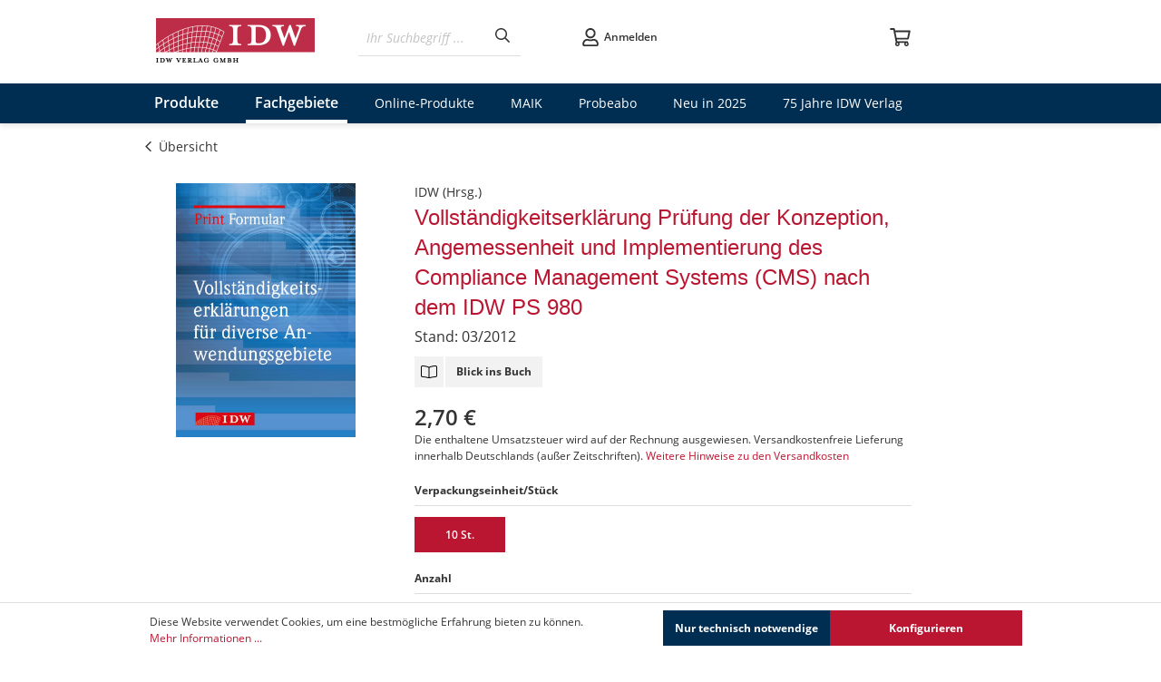

--- FILE ---
content_type: text/html; charset=UTF-8
request_url: https://shop.idw-verlag.de/Vollstaendigkeitserklaerung-Pruefung-der-Konzeption-Angemessenheit-und-Implementierung-des-Compliance-Management-Systems-CMS-nach-dem-IDW-PS-980/55360
body_size: 268483
content:

<!DOCTYPE html>

<html lang="de-DE"
      itemscope="itemscope"
      itemtype="https://schema.org/WebPage">

                <!-- Google Tag Manager -->
        <!-- End Google Tag Manager -->
                                
    <head>
                                        <meta charset="utf-8">
            
                            <meta name="viewport"
                      content="width=device-width, initial-scale=1, shrink-to-fit=no">
            
                            <meta name="author"
                      content="">
                <meta name="robots"
                      content="index,follow">
                <meta name="revisit-after"
                      content="15 days">
                <meta name="keywords"
                      content="Konzernlagebericht nach § 315a HGB, Konzernabschluss, Vollständigkeitserklärung, 50220">
                <meta name="description"
                      content="">
            
                <meta property="og:type"
          content="product">
    <meta property="og:site_name"
          content="IDW Verlag">
    <meta property="og:url"
          content="https://shop.idw-verlag.de/Vollstaendigkeitserklaerung-Pruefung-der-Konzeption-Angemessenheit-und-Implementierung-des-Compliance-Management-Systems-CMS-nach-dem-IDW-PS-980/55360">
    <meta property="og:title"
          content="Vollständigkeitserklärung Prüfung der Konzeption, Angemessenheit und Implementierung des Compliance Management Systems (CMS)">

    <meta property="og:description"
          content="">
    <meta property="og:image"
          content="https://shop.idw-verlag.de/media/31/45/91/1658145897/Diverse Anwendungsgebiete.jpg">

    
            <meta property="product:price:amount"
          content="2.7">
    <meta property="product:price:currency"
          content="EUR">
    <meta property="product:product_link"
          content="https://shop.idw-verlag.de/Vollstaendigkeitserklaerung-Pruefung-der-Konzeption-Angemessenheit-und-Implementierung-des-Compliance-Management-Systems-CMS-nach-dem-IDW-PS-980/55360">

    <meta name="twitter:card"
          content="product">
    <meta name="twitter:site"
          content="IDW Verlag">
    <meta name="twitter:title"
          content="Vollständigkeitserklärung Prüfung der Konzeption, Angemessenheit und Implementierung des Compliance Management Systems (CMS)">
    <meta name="twitter:description"
          content="">
    <meta name="twitter:image"
          content="https://shop.idw-verlag.de/media/31/45/91/1658145897/Diverse Anwendungsgebiete.jpg">

                            <meta itemprop="copyrightHolder"
                      content="IDW Verlag">
                <meta itemprop="copyrightYear"
                      content="">
                <meta itemprop="isFamilyFriendly"
                      content="false">
                <meta itemprop="image"
                      content="https://shop.idw-verlag.de/media/ae/e7/05/1590569466/logo.png">
            
                                                

    
                    <link rel="shortcut icon"
                  href="https://shop.idw-verlag.de/media/46/b3/c3/1590569516/favicon-idw.png">
        
                                <link rel="apple-touch-icon"
                  sizes="180x180"
                  href="https://shop.idw-verlag.de/media/46/b3/c3/1590569516/favicon-idw.png">
                    
            
    
    <link rel="canonical" href="https://shop.idw-verlag.de/Vollstaendigkeitserklaerung-Pruefung-der-Konzeption-Angemessenheit-und-Implementierung-des-Compliance-Management-Systems-CMS-nach-dem-IDW-PS-980/55360">

                    <title itemprop="name">Vollständigkeitserklärung Prüfung der Konzeption, Angemessenheit und Implementierung des Compliance Management Systems (CMS)</title>
        
                                                                                <link rel="stylesheet"
                      href="https://shop.idw-verlag.de/theme/91b71f43a692a8fb5136e0b34e8ece00/css/all.css?1758698783">
                                    

            <style>[data-ies-lazy-loading]{background-image: url('data:image/svg+xml;charset=UTF-8,                    <!-- By Sam Herbert (@sherb), for everyone. More @ http://goo.gl/7AJzbL --><svg width="120" height="30" viewBox="0 0 120 30" xmlns="http://www.w3.org/2000/svg" fill="%23000000"><circle cx="15" cy="15" r="15"><animate attributeName="r" from="15" to="15"                  begin="0s" dur="0.8s"                  values="15;9;15" calcMode="linear"                  repeatCount="indefinite" /><animate attributeName="fill-opacity" from="1" to="1"                  begin="0s" dur="0.8s"                  values="1;.5;1" calcMode="linear"                  repeatCount="indefinite" /></circle><circle cx="60" cy="15" r="9" fill-opacity="0.3"><animate attributeName="r" from="9" to="9"                  begin="0s" dur="0.8s"                  values="9;15;9" calcMode="linear"                  repeatCount="indefinite" /><animate attributeName="fill-opacity" from="0.5" to="0.5"                  begin="0s" dur="0.8s"                  values=".5;1;.5" calcMode="linear"                  repeatCount="indefinite" /></circle><circle cx="105" cy="15" r="15"><animate attributeName="r" from="15" to="15"                  begin="0s" dur="0.8s"                  values="15;9;15" calcMode="linear"                  repeatCount="indefinite" /><animate attributeName="fill-opacity" from="1" to="1"                  begin="0s" dur="0.8s"                  values="1;.5;1" calcMode="linear"                  repeatCount="indefinite" /></circle></svg>                 ');}</style><script type="text/javascript">function onIesLazyLoaded(img) {img.removeAttribute('data-ies-lazy-loading');}</script>    

    
            <link rel="stylesheet" href="https://shop.idw-verlag.de/bundles/moorlfoundation/storefront/css/animate.css?1758698746">
    
    
            <style>
            :root {
                --moorl-advanced-search-width: 600px;
            }
        </style>
    
                        <script>
        window.features = {"V6_5_0_0":true,"v6.5.0.0":true,"V6_6_0_0":false,"v6.6.0.0":false,"V6_7_0_0":false,"v6.7.0.0":false,"VUE3":false,"vue3":false,"JOIN_FILTER":false,"join.filter":false,"MEDIA_PATH":false,"media.path":false,"ES_MULTILINGUAL_INDEX":true,"es.multilingual.index":true,"STOCK_HANDLING":false,"stock.handling":false,"ASYNC_THEME_COMPILATION":false,"async.theme.compilation":false};
    </script>
        
                        <script type="text/javascript">
        var _paq = window._paq || [];
    var ironMatomoDataLayer = {
        'matomoUrl': "https://matomo.idw.de/",
        'matomoScript': "matomo.js",
        'siteId': "7",
        'cookieDomain': "*.shop.idw-verlag.de",
        'startTracking': "1",
        'cookieName': "ironMatomo",
        'cookieValue': "active",
        'cookieValueAsRegex': "",
        'requireCookieConsent': "1",
        'track': [],
        'trackLast': [],
    };
            ironMatomoDataLayer.track.push(['requireCookieConsent']);
            ironMatomoDataLayer.track.push(['setCookieDomain', "*.shop.idw-verlag.de"]);
                            
ironMatomoDataLayer.track.push(['setEcommerceView',"55360","Vollständigkeitserklärung Prüfung der Konzeption, Angemessenheit und Implementierung des Compliance Management Systems (CMS) nach dem IDW PS 980","Governance, Risk &amp; Compliance",2.70]);
            ironMatomoDataLayer.trackLast.push(['trackPageView']);
    ironMatomoDataLayer.trackLast.push(['enableLinkTracking']);
    ironMatomoDataLayer.trackLast.push(['setTrackerUrl', ironMatomoDataLayer.matomoUrl + 'matomo.php']);
    ironMatomoDataLayer.trackLast.push(['setSiteId', ironMatomoDataLayer.siteId]);
    </script>
                                
    <script>
        window.dataLayer = window.dataLayer || [];
        function gtag() { dataLayer.push(arguments); }

        (() => {
            const analyticsStorageEnabled = document.cookie.split(';').some((item) => item.trim().includes('google-analytics-enabled=1'));
            const adsEnabled = document.cookie.split(';').some((item) => item.trim().includes('google-ads-enabled=1'));

            // Always set a default consent for consent mode v2
            gtag('consent', 'default', {
                'ad_user_data': adsEnabled ? 'granted' : 'denied',
                'ad_storage': adsEnabled ? 'granted' : 'denied',
                'ad_personalization': adsEnabled ? 'granted' : 'denied',
                'analytics_storage': analyticsStorageEnabled ? 'granted' : 'denied'
            });
        })();
    </script>
        

    <meta name="google-site-verification" content="X6yTNGXrhTEAOcUdI9YpxbWV4ixz6kX2AtOFszipsFo" />

                                
            

    
                
                                    <script>
                    window.useDefaultCookieConsent = true;
                </script>
                    
                                    <script>
                window.activeNavigationId = 'f6cbddb200a84efca8f2f2195003ca37';
                window.router = {
                    'frontend.cart.offcanvas': '/checkout/offcanvas',
                    'frontend.cookie.offcanvas': '/cookie/offcanvas',
                    'frontend.checkout.finish.page': '/checkout/finish',
                    'frontend.checkout.info': '/widgets/checkout/info',
                    'frontend.menu.offcanvas': '/widgets/menu/offcanvas',
                    'frontend.cms.page': '/widgets/cms',
                    'frontend.cms.navigation.page': '/widgets/cms/navigation',
                    'frontend.account.addressbook': '/widgets/account/address-book',
                    'frontend.country.country-data': '/country/country-state-data',
                    'frontend.app-system.generate-token': '/app-system/Placeholder/generate-token',
                    };
                window.salesChannelId = 'b006335c3fc9431f94908ee345de224a';
            </script>
        

    <script>
        window.router['frontend.product.review.translate'] = '/translate-review';
    </script>

                                <script>
                
                window.breakpoints = {"xs":0,"sm":576,"md":768,"lg":992,"xl":1200};
            </script>
        
        
                        
                            <script>
                window.themeAssetsPublicPath = 'https://shop.idw-verlag.de/theme/35c3a0ba04c74eaabc820997691db289/assets/';
            </script>
        
                                                                                                <script type="text/javascript" src="https://shop.idw-verlag.de/theme/91b71f43a692a8fb5136e0b34e8ece00/js/all.js?1758698783" defer></script>
                                                            </head>


            <!-- Google Tag Manager (noscript) -->
        <!-- End Google Tag Manager (noscript) -->
            <body class="is-ctl-product is-act-index">

        
                                    <noscript class="noscript-main">
                
    <div role="alert"
         class="alert alert-info alert-has-icon">
                                    
    
    <span class="icon icon-fa-info-circle">
        <svg xmlns="http://www.w3.org/2000/svg" viewBox="0 0 512 512"><path d="M256 8C119.043 8 8 119.083 8 256c0 136.997 111.043 248 248 248s248-111.003 248-248C504 119.083 392.957 8 256 8zm0 448c-110.532 0-200-89.431-200-200 0-110.495 89.472-200 200-200 110.491 0 200 89.471 200 200 0 110.53-89.431 200-200 200zm0-338c23.196 0 42 18.804 42 42s-18.804 42-42 42-42-18.804-42-42 18.804-42 42-42zm56 254c0 6.627-5.373 12-12 12h-88c-6.627 0-12-5.373-12-12v-24c0-6.627 5.373-12 12-12h12v-64h-12c-6.627 0-12-5.373-12-12v-24c0-6.627 5.373-12 12-12h64c6.627 0 12 5.373 12 12v100h12c6.627 0 12 5.373 12 12v24z"/></svg>
    </span>

            
                    <div class="alert-content-container">
                                                    
                                    <div class="alert-content">
                                                    Um unseren Shop in vollem Umfang nutzen zu können, empfehlen wir Ihnen Javascript in Ihrem Browser zu aktivieren.
                                            </div>
                
                                                                </div>
            </div>
            </noscript>
        
                    <header class="header-main">
                                    <div class="container">
                            
            <div class="row align-items-center header-row">
                 <div class="col-12 col-md-4 col-lg-auto header-logo-col">
            <div class="header-logo-main">
                    <a class="header-logo-main-link"
               href="/"
               title="Zurück zum Shop">
                                    <picture class="header-logo-picture">
                                                                                
                                                                            
                                                                                    <img src="https://shop.idw-verlag.de/media/ae/e7/05/1590569466/logo.png"
                                     alt="Zurück zum Shop"
                                     class="img-fluid header-logo-main-img">
                                                                        </picture>
                            </a>
            </div>
    </div>

                <div class="col-12 col-sm order-2 order-md-1 header-search-col">         <div class="row">
            <div class="col-sm-auto d-none d-lg-none">                                     <div class="nav-main-toggle">
                                                    <button class="btn nav-main-toggle-btn header-actions-btn"
                                    type="button"
                                    data-offcanvas-menu="true"
                                    aria-label="Menü">
                                                                        
    
    <span class="icon icon-fa-bars">
        <svg xmlns="http://www.w3.org/2000/svg" viewBox="0 0 448 512"><path d="M436 124H12c-6.627 0-12-5.373-12-12V80c0-6.627 5.373-12 12-12h424c6.627 0 12 5.373 12 12v32c0 6.627-5.373 12-12 12zm0 160H12c-6.627 0-12-5.373-12-12v-32c0-6.627 5.373-12 12-12h424c6.627 0 12 5.373 12 12v32c0 6.627-5.373 12-12 12zm0 160H12c-6.627 0-12-5.373-12-12v-32c0-6.627 5.373-12 12-12h424c6.627 0 12 5.373 12 12v32c0 6.627-5.373 12-12 12z"/></svg>
    </span>

                                                             </button>
                                            </div>
                            </div>
            <div class="col">
                
    <div class="collapse"
         id="searchCollapse">
        <div class="header-search">
                
    
                    <form action="/search"
                      method="get"
                                                                      data-search-form="true"
                                                                  data-search-widget-options='{&quot;searchWidgetMinChars&quot;:2}'
                      data-url="/suggest?search="
                      class="header-search-form">
                                            <div class="input-group">
                                                            <input type="search"
                                       name="search"
                                       class="form-control header-search-input"
                                       autocomplete="off"
                                       autocapitalize="off"
                                       placeholder="Ihr Suchbegriff ..."
                                       aria-label="Ihr Suchbegriff ..."
                                       value=""
                                >
                            
                                <div class="input-group-append">
        <button type="submit"
                class="btn header-search-btn">
            <span class="header-search-icon">
                     
    
    <span class="icon icon-fa-search">
        <svg xmlns="http://www.w3.org/2000/svg" viewBox="0 0 512 512"><path d="M508.5 468.9L387.1 347.5c-2.3-2.3-5.3-3.5-8.5-3.5h-13.2c31.5-36.5 50.6-84 50.6-136C416 93.1 322.9 0 208 0S0 93.1 0 208s93.1 208 208 208c52 0 99.5-19.1 136-50.6v13.2c0 3.2 1.3 6.2 3.5 8.5l121.4 121.4c4.7 4.7 12.3 4.7 17 0l22.6-22.6c4.7-4.7 4.7-12.3 0-17zM208 368c-88.4 0-160-71.6-160-160S119.6 48 208 48s160 71.6 160 160-71.6 160-160 160z"/></svg>
    </span>

            </span>
        </button>
    </div>
                        </div>
                                    </form>
            
        </div>
    </div>
            </div>
        </div>
    </div>

                <div class="col-12 col-sm-12 order-1 order-md-2 col-md-auto header-actions-col">         <div class="row no-gutters">
                            <div class="col d-md-none">                     <div class="menu-button text-center d-sm-block d-md-none">                                                     <button class="btn nav-main-toggle-btn header-actions-btn"
                                    type="button"
                                    data-offcanvas-menu="true"
                                    aria-label="Menü">
                                                                        
    
    <span class="icon icon-fa-bars">
        <svg xmlns="http://www.w3.org/2000/svg" viewBox="0 0 448 512"><path d="M436 124H12c-6.627 0-12-5.373-12-12V80c0-6.627 5.373-12 12-12h424c6.627 0 12 5.373 12 12v32c0 6.627-5.373 12-12 12zm0 160H12c-6.627 0-12-5.373-12-12v-32c0-6.627 5.373-12 12-12h424c6.627 0 12 5.373 12 12v32c0 6.627-5.373 12-12 12zm0 160H12c-6.627 0-12-5.373-12-12v-32c0-6.627 5.373-12 12-12h424c6.627 0 12 5.373 12 12v32c0 6.627-5.373 12-12 12z"/></svg>
    </span>

                                                             </button>
                                            </div>
                </div>
            
                            <div class="col d-md-none">                     <div class="search-toggle text-center">                         <button class="btn header-actions-btn search-toggle-btn js-search-toggle-btn collapsed"
                                type="button"
                                data-bs-toggle="collapse"
                                data-target="#searchCollapse"
                                aria-expanded="false"
                                aria-controls="searchCollapse"
                                aria-label="Suchen">
                                
    
    <span class="icon icon-fa-search">
        <svg xmlns="http://www.w3.org/2000/svg" viewBox="0 0 512 512"><path d="M508.5 468.9L387.1 347.5c-2.3-2.3-5.3-3.5-8.5-3.5h-13.2c31.5-36.5 50.6-84 50.6-136C416 93.1 322.9 0 208 0S0 93.1 0 208s93.1 208 208 208c52 0 99.5-19.1 136-50.6v13.2c0 3.2 1.3 6.2 3.5 8.5l121.4 121.4c4.7 4.7 12.3 4.7 17 0l22.6-22.6c4.7-4.7 4.7-12.3 0-17zM208 368c-88.4 0-160-71.6-160-160S119.6 48 208 48s160 71.6 160 160-71.6 160-160 160z"/></svg>
    </span>

                         </button>
                    </div>
                </div>
            
                            <div class="col">
                    <div class="account-menu text-center">                             <div class="dropdown">
            <button class="btn account-menu-btn header-actions-btn"
            type="button"
            id="accountWidget"
                            data-offcanvas-account-menu="true"
                    data-bs-toggle="dropdown"
            aria-haspopup="true"
            aria-expanded="false"
            aria-label="Ihr Konto"
            title="Ihr Konto">

                        
    
    <span class="icon icon-fa-user">
        <svg xmlns="http://www.w3.org/2000/svg" viewBox="0 0 448 512"><path d="M313.6 304c-28.7 0-42.5 16-89.6 16-47.1 0-60.8-16-89.6-16C60.2 304 0 364.2 0 438.4V464c0 26.5 21.5 48 48 48h352c26.5 0 48-21.5 48-48v-25.6c0-74.2-60.2-134.4-134.4-134.4zM400 464H48v-25.6c0-47.6 38.8-86.4 86.4-86.4 14.6 0 38.3 16 89.6 16 51.7 0 74.9-16 89.6-16 47.6 0 86.4 38.8 86.4 86.4V464zM224 288c79.5 0 144-64.5 144-144S303.5 0 224 0 80 64.5 80 144s64.5 144 144 144zm0-240c52.9 0 96 43.1 96 96s-43.1 96-96 96-96-43.1-96-96 43.1-96 96-96z"/></svg>
    </span>

        
                    <span class="col d-none d-lg-inline nxs-user-name">
                   Anmelden
            </span>
            </button>

                    <div class="dropdown-menu dropdown-menu-end account-menu-dropdown js-account-menu-dropdown"
                 aria-labelledby="accountWidget">
                

        
            <div class="offcanvas-header">
                            <button class="btn btn-light offcanvas-close js-offcanvas-close">
                            
    
    <span class="icon icon-fa-times">
        <svg xmlns="http://www.w3.org/2000/svg" viewBox="0 0 320 512"><path d="M207.6 256l107.72-107.72c6.23-6.23 6.23-16.34 0-22.58l-25.03-25.03c-6.23-6.23-16.34-6.23-22.58 0L160 208.4 52.28 100.68c-6.23-6.23-16.34-6.23-22.58 0L4.68 125.7c-6.23 6.23-6.23 16.34 0 22.58L112.4 256 4.68 363.72c-6.23 6.23-6.23 16.34 0 22.58l25.03 25.03c6.23 6.23 16.34 6.23 22.58 0L160 303.6l107.72 107.72c6.23 6.23 16.34 6.23 22.58 0l25.03-25.03c6.23-6.23 6.23-16.34 0-22.58L207.6 256z"/></svg>
    </span>


                                            Menü schließen
                                    </button>
                    </div>
    
            <div class="offcanvas-body">
                <div class="account-menu">
                                                <div class="dropdown-header account-menu-header">
                    Ihr Konto
                </div>
                    
    
                                    <div class="account-menu-login">
                                            <a href="/account/login"
                           title="Anmelden"
                           class="btn btn-primary account-menu-login-button">
                            Anmelden
                        </a>
                    
                                            <div class="account-menu-register">
                            oder <a href="/account/login"
                                                                            title="Registrieren">registrieren</a>
                        </div>
                                    </div>
                    
                    <div class="account-menu-links">
                    <div class="header-account-menu">
        <div class="card account-menu-inner">
                                                    
    
                                <div class="list-group list-group-flush account-aside-list-group">
                                                    <div class="list-group list-group-flush account-aside-list-group">
                                                                                                <a href="/account"
                                   title="Übersicht"
                                   class="list-group-item list-group-item-action account-aside-item">
                                    Übersicht
                                </a>
                            
                                                                <a href="/account/profile"
                                   title="Persönliches Profil"
                                   class="list-group-item list-group-item-action account-aside-item">
                                    Persönliches Profil
                                </a>
                            

                
                
                                                            <a href="/account/address"
                                   title="Adressen"
                                   class="list-group-item list-group-item-action account-aside-item">
                                    Adressen
                                </a>
                            
                                                            <a href="/account/payment"
                                   title="Zahlungsarten"
                                   class="list-group-item list-group-item-action account-aside-item">
                                    Zahlungsarten
                                </a>
                            
                                                            <a href="/account/order"
                                   title="Bestellungen"
                                   class="list-group-item list-group-item-action account-aside-item">
                                    Bestellungen
                                </a>
                                                    

                

                

                                </div>
                            

                            </div>
    
                                                </div>
    </div>
            </div>
            </div>
        </div>
                </div>
            </div>
                    </div>
                </div>
            
                            <div class="col">
                    <div class="header-cart text-center"                          data-offcanvas-cart="true">
                        <a class="btn header-cart-btn header-actions-btn"
                           href="/checkout/cart"
                           data-cart-widget="true"
                           title="Warenkorb">
                                <span class="header-cart-icon">
            
    
    <span class="icon icon-fa-shopping-cart">
        <svg xmlns="http://www.w3.org/2000/svg" viewBox="0 0 576 512"><path d="M551.991 64H144.28l-8.726-44.608C133.35 8.128 123.478 0 112 0H12C5.373 0 0 5.373 0 12v24c0 6.627 5.373 12 12 12h80.24l69.594 355.701C150.796 415.201 144 430.802 144 448c0 35.346 28.654 64 64 64s64-28.654 64-64a63.681 63.681 0 0 0-8.583-32h145.167a63.681 63.681 0 0 0-8.583 32c0 35.346 28.654 64 64 64 35.346 0 64-28.654 64-64 0-18.136-7.556-34.496-19.676-46.142l1.035-4.757c3.254-14.96-8.142-29.101-23.452-29.101H203.76l-9.39-48h312.405c11.29 0 21.054-7.869 23.452-18.902l45.216-208C578.695 78.139 567.299 64 551.991 64zM208 472c-13.234 0-24-10.766-24-24s10.766-24 24-24 24 10.766 24 24-10.766 24-24 24zm256 0c-13.234 0-24-10.766-24-24s10.766-24 24-24 24 10.766 24 24-10.766 24-24 24zm23.438-200H184.98l-31.31-160h368.548l-34.78 160z"/></svg>
    </span>

    </span>
        <span class="header-cart-total d-none">
        0,00 €*
    </span>
                        </a>
                    </div>
                </div>
                    </div>
    </div>
        </div>
                        </div>
                            </header>
        
        
                <div class="nav-main">
                                        <div class="main-navigation"
         id="mainNavigation"
         data-flyout-menu="true">
                    <div class="container">
                                    <nav class="nav main-navigation-menu"
                        itemscope="itemscope"
                        itemtype="http://schema.org/SiteNavigationElement">
                        
                        
                                                    
                                                                                            
                                               <a class="nav-link main-navigation-link"
           href="https://shop.idw-verlag.de/Produkte/"
           itemprop="url"
           data-flyout-menu-trigger="00705001737f4c2287118101d8d72714"                       title="Produkte">
            <div class="main-navigation-link-text">
                <span itemprop="name">Produkte</span>
            </div>
        </a>
                                                                                                
                                               <a class="nav-link main-navigation-link active"
           href="https://shop.idw-verlag.de/Fachgebiete/"
           itemprop="url"
           data-flyout-menu-trigger="35ccf87d5d6a4356a3555c43cdbbb2d1"                       title="Fachgebiete">
            <div class="main-navigation-link-text">
                <span itemprop="name">Fachgebiete</span>
            </div>
        </a>
                                                                                                
                                               <a class="nav-link main-navigation-link"
           href="https://shop.idw-verlag.de/Online-Produkte/"
           itemprop="url"
           data-flyout-menu-trigger="7423ab8296ee45b19e79e7fc0ca138df"                       title="Online-Produkte">
            <div class="main-navigation-link-text">
                <span itemprop="name">Online-Produkte</span>
            </div>
        </a>
                                                                                                
                                               <a class="nav-link main-navigation-link"
           href="https://shop.idw-verlag.de/MAIK"
           itemprop="url"
                                  title="MAIK">
            <div class="main-navigation-link-text">
                <span itemprop="name">MAIK</span>
            </div>
        </a>
                                                                                                
                                               <a class="nav-link main-navigation-link"
           href="https://shop.idw-verlag.de/Probeabo/"
           itemprop="url"
                                  title="Probeabo">
            <div class="main-navigation-link-text">
                <span itemprop="name">Probeabo</span>
            </div>
        </a>
                                                                                                
                                               <a class="nav-link main-navigation-link"
           href="https://shop.idw-verlag.de/Neu-in-2025/"
           itemprop="url"
                                  title="Neu in 2025">
            <div class="main-navigation-link-text">
                <span itemprop="name">Neu in 2025</span>
            </div>
        </a>
                                                                                                
                                               <a class="nav-link main-navigation-link"
           href="https://shop.idw-verlag.de/75"
           itemprop="url"
                                  title="75 Jahre IDW Verlag">
            <div class="main-navigation-link-text">
                <span itemprop="name">75 Jahre IDW Verlag</span>
            </div>
        </a>
                                                                            </nav>
                            </div>
        
                                                                                                                                                                                                                                                                                                                                                
                                                <div class="navigation-flyouts">
                                                                                                                                                                <div class="navigation-flyout"
                                             data-flyout-menu-id="00705001737f4c2287118101d8d72714">
                                            <div class="container">
                                                                                                                        <div class="row navigation-flyout-bar">
                            <div class="col">
                    <div class="navigation-flyout-category-link">
                                                                                    <a class="nav-link"
                                   href="https://shop.idw-verlag.de/Produkte/"
                                   itemprop="url"
                                   title="Produkte">
                                        Zur Kategorie Produkte
        
    
    <span class="icon icon-fa-chevron-right">
        <svg xmlns="http://www.w3.org/2000/svg" viewBox="0 0 256 512"><path d="M24.707 38.101L4.908 57.899c-4.686 4.686-4.686 12.284 0 16.971L185.607 256 4.908 437.13c-4.686 4.686-4.686 12.284 0 16.971L24.707 473.9c4.686 4.686 12.284 4.686 16.971 0l209.414-209.414c4.686-4.686 4.686-12.284 0-16.971L41.678 38.101c-4.687-4.687-12.285-4.687-16.971 0z"/></svg>
    </span>

                                </a>
                                                                        </div>
                </div>
            
                            <div class="col-auto">
                    <div class="navigation-flyout-close js-close-flyout-menu">
                                                            
    
    <span class="icon icon-fa-times">
        <svg xmlns="http://www.w3.org/2000/svg" viewBox="0 0 320 512"><path d="M207.6 256l107.72-107.72c6.23-6.23 6.23-16.34 0-22.58l-25.03-25.03c-6.23-6.23-16.34-6.23-22.58 0L160 208.4 52.28 100.68c-6.23-6.23-16.34-6.23-22.58 0L4.68 125.7c-6.23 6.23-6.23 16.34 0 22.58L112.4 256 4.68 363.72c-6.23 6.23-6.23 16.34 0 22.58l25.03 25.03c6.23 6.23 16.34 6.23 22.58 0L160 303.6l107.72 107.72c6.23 6.23 16.34 6.23 22.58 0l25.03-25.03c6.23-6.23 6.23-16.34 0-22.58L207.6 256z"/></svg>
    </span>

                                            </div>
                </div>
                    </div>
    
            <div class="row navigation-flyout-content">
                            <div class="col">
                    <div class="navigation-flyout-categories">
                                                        
                    
    
    <div class="row navigation-flyout-categories is-level-0">
                                            
                            <div class="col-3 navigation-flyout-col">
                                                                        <a class="nav-item nav-link navigation-flyout-link is-level-0"
                               href="https://shop.idw-verlag.de/Produkte/Verlagsprogramm/"
                               itemprop="url"
                                                              title="Verlagsprogramm">
                                <span itemprop="name">Verlagsprogramm</span>
                            </a>
                                            
                                                                            
        
    
    <div class="navigation-flyout-categories is-level-1">
            </div>
                                                            </div>
                                                        
                            <div class="col-3 navigation-flyout-col">
                                                                        <a class="nav-item nav-link navigation-flyout-link is-level-0"
                               href="https://shop.idw-verlag.de/Produkte/IDW-Verlautbarungen/"
                               itemprop="url"
                                                              title="IDW Verlautbarungen">
                                <span itemprop="name">IDW Verlautbarungen</span>
                            </a>
                                            
                                                                            
        
    
    <div class="navigation-flyout-categories is-level-1">
            </div>
                                                            </div>
                                                        
                            <div class="col-3 navigation-flyout-col">
                                                                        <a class="nav-item nav-link navigation-flyout-link is-level-0"
                               href="https://shop.idw-verlag.de/Produkte/WPH-Edition"
                               itemprop="url"
                                                              title="WPH Edition">
                                <span itemprop="name">WPH Edition</span>
                            </a>
                                            
                                                                            
        
    
    <div class="navigation-flyout-categories is-level-1">
            </div>
                                                            </div>
                                                        
                            <div class="col-3 navigation-flyout-col">
                                                                        <a class="nav-item nav-link navigation-flyout-link is-level-0"
                               href="https://shop.idw-verlag.de/Produkte/WPg/"
                               itemprop="url"
                                                              title="WPg">
                                <span itemprop="name">WPg</span>
                            </a>
                                            
                                                                            
        
    
    <div class="navigation-flyout-categories is-level-1">
            </div>
                                                            </div>
                                                        
                            <div class="col-3 navigation-flyout-col">
                                                                        <a class="nav-item nav-link navigation-flyout-link is-level-0"
                               href="https://shop.idw-verlag.de/Produkte/QMHB/"
                               itemprop="url"
                                                              title="QMHB">
                                <span itemprop="name">QMHB</span>
                            </a>
                                            
                                                                            
        
    
    <div class="navigation-flyout-categories is-level-1">
            </div>
                                                            </div>
                                                        
                            <div class="col-3 navigation-flyout-col">
                                                                        <a class="nav-item nav-link navigation-flyout-link is-level-0"
                               href="https://shop.idw-verlag.de/Produkte/Textausgaben/"
                               itemprop="url"
                                                              title="Textausgaben">
                                <span itemprop="name">Textausgaben</span>
                            </a>
                                            
                                                                            
        
    
    <div class="navigation-flyout-categories is-level-1">
            </div>
                                                            </div>
                                                        
                            <div class="col-3 navigation-flyout-col">
                                                                        <a class="nav-item nav-link navigation-flyout-link is-level-0"
                               href="https://shop.idw-verlag.de/Produkte/Steuerbaende/"
                               itemprop="url"
                                                              title="Steuerbände">
                                <span itemprop="name">Steuerbände</span>
                            </a>
                                            
                                                                            
        
    
    <div class="navigation-flyout-categories is-level-1">
            </div>
                                                            </div>
                                                        
                            <div class="col-3 navigation-flyout-col">
                                                                        <a class="nav-item nav-link navigation-flyout-link is-level-0"
                               href="https://shop.idw-verlag.de/Produkte/FARR"
                               itemprop="url"
                                                              title="FARR">
                                <span itemprop="name">FARR</span>
                            </a>
                                            
                                                                            
        
    
    <div class="navigation-flyout-categories is-level-1">
            </div>
                                                            </div>
                                                        
                            <div class="col-3 navigation-flyout-col">
                                                                        <a class="nav-item nav-link navigation-flyout-link is-level-0"
                               href="https://shop.idw-verlag.de/Produkte/Formulare/"
                               itemprop="url"
                                                              title="Formulare">
                                <span itemprop="name">Formulare</span>
                            </a>
                                            
                                                                            
        
    
    <div class="navigation-flyout-categories is-level-1">
            </div>
                                                            </div>
                                                        
                            <div class="col-3 navigation-flyout-col">
                                                                        <a class="nav-item nav-link navigation-flyout-link is-level-0"
                               href="https://shop.idw-verlag.de/Produkte/Musterpruefungsberichte/"
                               itemprop="url"
                                                              title="Musterprüfungsberichte">
                                <span itemprop="name">Musterprüfungsberichte</span>
                            </a>
                                            
                                                                            
        
    
    <div class="navigation-flyout-categories is-level-1">
            </div>
                                                            </div>
                                                        
                            <div class="col-3 navigation-flyout-col">
                                                                        <a class="nav-item nav-link navigation-flyout-link is-level-0"
                               href="https://shop.idw-verlag.de/studie"
                               itemprop="url"
                                                              title="IDW Studien">
                                <span itemprop="name">IDW Studien</span>
                            </a>
                                            
                                                                            
        
    
    <div class="navigation-flyout-categories is-level-1">
            </div>
                                                            </div>
                                                        
                            <div class="col-3 navigation-flyout-col">
                                                                        <a class="nav-item nav-link navigation-flyout-link is-level-0"
                               href="https://shop.idw-verlag.de/Produkte/Organisationsmittel/"
                               itemprop="url"
                                                              title="Organisationsmittel">
                                <span itemprop="name">Organisationsmittel</span>
                            </a>
                                            
                                                                            
        
    
    <div class="navigation-flyout-categories is-level-1">
            </div>
                                                            </div>
                        </div>
                                            </div>
                </div>
            
                                                </div>
                                                                                                </div>
                                        </div>
                                                                                                                                                                                                            <div class="navigation-flyout"
                                             data-flyout-menu-id="35ccf87d5d6a4356a3555c43cdbbb2d1">
                                            <div class="container">
                                                                                                                        <div class="row navigation-flyout-bar">
                            <div class="col">
                    <div class="navigation-flyout-category-link">
                                                                                    <a class="nav-link"
                                   href="https://shop.idw-verlag.de/Fachgebiete/"
                                   itemprop="url"
                                   title="Fachgebiete">
                                        Zur Kategorie Fachgebiete
        
    
    <span class="icon icon-fa-chevron-right">
        <svg xmlns="http://www.w3.org/2000/svg" viewBox="0 0 256 512"><path d="M24.707 38.101L4.908 57.899c-4.686 4.686-4.686 12.284 0 16.971L185.607 256 4.908 437.13c-4.686 4.686-4.686 12.284 0 16.971L24.707 473.9c4.686 4.686 12.284 4.686 16.971 0l209.414-209.414c4.686-4.686 4.686-12.284 0-16.971L41.678 38.101c-4.687-4.687-12.285-4.687-16.971 0z"/></svg>
    </span>

                                </a>
                                                                        </div>
                </div>
            
                            <div class="col-auto">
                    <div class="navigation-flyout-close js-close-flyout-menu">
                                                            
    
    <span class="icon icon-fa-times">
        <svg xmlns="http://www.w3.org/2000/svg" viewBox="0 0 320 512"><path d="M207.6 256l107.72-107.72c6.23-6.23 6.23-16.34 0-22.58l-25.03-25.03c-6.23-6.23-16.34-6.23-22.58 0L160 208.4 52.28 100.68c-6.23-6.23-16.34-6.23-22.58 0L4.68 125.7c-6.23 6.23-6.23 16.34 0 22.58L112.4 256 4.68 363.72c-6.23 6.23-6.23 16.34 0 22.58l25.03 25.03c6.23 6.23 16.34 6.23 22.58 0L160 303.6l107.72 107.72c6.23 6.23 16.34 6.23 22.58 0l25.03-25.03c6.23-6.23 6.23-16.34 0-22.58L207.6 256z"/></svg>
    </span>

                                            </div>
                </div>
                    </div>
    
            <div class="row navigation-flyout-content">
                            <div class="col">
                    <div class="navigation-flyout-categories">
                                                        
                    
    
    <div class="row navigation-flyout-categories is-level-0">
                                            
                            <div class="col-3 navigation-flyout-col">
                                                                        <a class="nav-item nav-link navigation-flyout-link is-level-0"
                               href="https://shop.idw-verlag.de/Fachgebiete/Wirtschaftspruefung/"
                               itemprop="url"
                                                              title="Wirtschaftsprüfung">
                                <span itemprop="name">Wirtschaftsprüfung</span>
                            </a>
                                            
                                                                            
        
    
    <div class="navigation-flyout-categories is-level-1">
            </div>
                                                            </div>
                                                        
                            <div class="col-3 navigation-flyout-col">
                                                                        <a class="nav-item nav-link navigation-flyout-link is-level-0"
                               href="https://shop.idw-verlag.de/Fachgebiete/Steuern/"
                               itemprop="url"
                                                              title="Steuern">
                                <span itemprop="name">Steuern</span>
                            </a>
                                            
                                                                            
        
    
    <div class="navigation-flyout-categories is-level-1">
            </div>
                                                            </div>
                                                        
                            <div class="col-3 navigation-flyout-col">
                                                                        <a class="nav-item nav-link navigation-flyout-link is-level-0"
                               href="https://shop.idw-verlag.de/Fachgebiete/Digitalisierung/"
                               itemprop="url"
                                                              title="Digitalisierung">
                                <span itemprop="name">Digitalisierung</span>
                            </a>
                                            
                                                                            
        
    
    <div class="navigation-flyout-categories is-level-1">
            </div>
                                                            </div>
                                                        
                            <div class="col-3 navigation-flyout-col">
                                                                        <a class="nav-item nav-link navigation-flyout-link is-level-0"
                               href="https://shop.idw-verlag.de/Fachgebiete/Rechnungslegung/"
                               itemprop="url"
                                                              title="Rechnungslegung">
                                <span itemprop="name">Rechnungslegung</span>
                            </a>
                                            
                                                                            
        
    
    <div class="navigation-flyout-categories is-level-1">
            </div>
                                                            </div>
                                                        
                            <div class="col-3 navigation-flyout-col">
                                                                        <a class="nav-item nav-link navigation-flyout-link is-level-0 active"
                               href="https://shop.idw-verlag.de/Fachgebiete/Governance-Risk-Compliance/"
                               itemprop="url"
                                                              title="Governance, Risk &amp; Compliance">
                                <span itemprop="name">Governance, Risk &amp; Compliance</span>
                            </a>
                                            
                                                                            
        
    
    <div class="navigation-flyout-categories is-level-1">
            </div>
                                                            </div>
                                                        
                            <div class="col-3 navigation-flyout-col">
                                                                        <a class="nav-item nav-link navigation-flyout-link is-level-0"
                               href="https://shop.idw-verlag.de/Fachgebiete/Nachhaltigkeit/"
                               itemprop="url"
                                                              title="Nachhaltigkeit">
                                <span itemprop="name">Nachhaltigkeit</span>
                            </a>
                                            
                                                                            
        
    
    <div class="navigation-flyout-categories is-level-1">
            </div>
                                                            </div>
                                                        
                            <div class="col-3 navigation-flyout-col">
                                                                        <a class="nav-item nav-link navigation-flyout-link is-level-0"
                               href="https://shop.idw-verlag.de/Fachgebiete/Betriebswirtschaft/"
                               itemprop="url"
                                                              title="Betriebswirtschaft">
                                <span itemprop="name">Betriebswirtschaft</span>
                            </a>
                                            
                                                                            
        
    
    <div class="navigation-flyout-categories is-level-1">
            </div>
                                                            </div>
                        </div>
                                            </div>
                </div>
            
                                                </div>
                                                                                                </div>
                                        </div>
                                                                                                                                                                                                            <div class="navigation-flyout"
                                             data-flyout-menu-id="7423ab8296ee45b19e79e7fc0ca138df">
                                            <div class="container">
                                                                                                                        <div class="row navigation-flyout-bar">
                            <div class="col">
                    <div class="navigation-flyout-category-link">
                                                                                    <a class="nav-link"
                                   href="https://shop.idw-verlag.de/Online-Produkte/"
                                   itemprop="url"
                                   title="Online-Produkte">
                                        Zur Kategorie Online-Produkte
        
    
    <span class="icon icon-fa-chevron-right">
        <svg xmlns="http://www.w3.org/2000/svg" viewBox="0 0 256 512"><path d="M24.707 38.101L4.908 57.899c-4.686 4.686-4.686 12.284 0 16.971L185.607 256 4.908 437.13c-4.686 4.686-4.686 12.284 0 16.971L24.707 473.9c4.686 4.686 12.284 4.686 16.971 0l209.414-209.414c4.686-4.686 4.686-12.284 0-16.971L41.678 38.101c-4.687-4.687-12.285-4.687-16.971 0z"/></svg>
    </span>

                                </a>
                                                                        </div>
                </div>
            
                            <div class="col-auto">
                    <div class="navigation-flyout-close js-close-flyout-menu">
                                                            
    
    <span class="icon icon-fa-times">
        <svg xmlns="http://www.w3.org/2000/svg" viewBox="0 0 320 512"><path d="M207.6 256l107.72-107.72c6.23-6.23 6.23-16.34 0-22.58l-25.03-25.03c-6.23-6.23-16.34-6.23-22.58 0L160 208.4 52.28 100.68c-6.23-6.23-16.34-6.23-22.58 0L4.68 125.7c-6.23 6.23-6.23 16.34 0 22.58L112.4 256 4.68 363.72c-6.23 6.23-6.23 16.34 0 22.58l25.03 25.03c6.23 6.23 16.34 6.23 22.58 0L160 303.6l107.72 107.72c6.23 6.23 16.34 6.23 22.58 0l25.03-25.03c6.23-6.23 6.23-16.34 0-22.58L207.6 256z"/></svg>
    </span>

                                            </div>
                </div>
                    </div>
    
            <div class="row navigation-flyout-content">
                            <div class="col">
                    <div class="navigation-flyout-categories">
                                                        
                    
    
    <div class="row navigation-flyout-categories is-level-0">
                                            
                            <div class="col-3 navigation-flyout-col">
                                                                        <a class="nav-item nav-link navigation-flyout-link is-level-0"
                               href="https://shop.idw-verlag.de/Online-Produkte/Rechnungslegung-Online/"
                               itemprop="url"
                                                              title="Rechnungslegung Online">
                                <span itemprop="name">Rechnungslegung Online</span>
                            </a>
                                            
                                                                            
        
    
    <div class="navigation-flyout-categories is-level-1">
            </div>
                                                            </div>
                                                        
                            <div class="col-3 navigation-flyout-col">
                                                                        <a class="nav-item nav-link navigation-flyout-link is-level-0"
                               href="https://shop.idw-verlag.de/MAIK"
                               itemprop="url"
                                                              title="MAIK">
                                <span itemprop="name">MAIK</span>
                            </a>
                                            
                                                                            
        
    
    <div class="navigation-flyout-categories is-level-1">
            </div>
                                                            </div>
                                                        
                            <div class="col-3 navigation-flyout-col">
                                                                        <a class="nav-item nav-link navigation-flyout-link is-level-0"
                               href="https://shop.idw-verlag.de/Probeabo/"
                               itemprop="url"
                                                              title="Online-Probeabos">
                                <span itemprop="name">Online-Probeabos</span>
                            </a>
                                            
                                                                            
        
    
    <div class="navigation-flyout-categories is-level-1">
            </div>
                                                            </div>
                                                        
                            <div class="col-3 navigation-flyout-col">
                                                                        <a class="nav-item nav-link navigation-flyout-link is-level-0"
                               href="https://zugang.idw-verlag.de/IDW_OPP/onlinebibliothek/start.xav"
                               itemprop="url"
                                                              title="Log-in IDW Bibliothek">
                                <span itemprop="name">Log-in IDW Bibliothek</span>
                            </a>
                                            
                                                                            
        
    
    <div class="navigation-flyout-categories is-level-1">
            </div>
                                                            </div>
                        </div>
                                            </div>
                </div>
            
                                                </div>
                                                                                                </div>
                                        </div>
                                                                                                                                                                                                                                                                                                                                                                                            </div>
                                        </div>
                            </div>
        

    

                                    <div class="d-none js-navigation-offcanvas-initial-content">
                                            

        
            <div class="offcanvas-header">
                            <button class="btn btn-light offcanvas-close js-offcanvas-close">
                            
    
    <span class="icon icon-fa-times">
        <svg xmlns="http://www.w3.org/2000/svg" viewBox="0 0 320 512"><path d="M207.6 256l107.72-107.72c6.23-6.23 6.23-16.34 0-22.58l-25.03-25.03c-6.23-6.23-16.34-6.23-22.58 0L160 208.4 52.28 100.68c-6.23-6.23-16.34-6.23-22.58 0L4.68 125.7c-6.23 6.23-6.23 16.34 0 22.58L112.4 256 4.68 363.72c-6.23 6.23-6.23 16.34 0 22.58l25.03 25.03c6.23 6.23 16.34 6.23 22.58 0L160 303.6l107.72 107.72c6.23 6.23 16.34 6.23 22.58 0l25.03-25.03c6.23-6.23 6.23-16.34 0-22.58L207.6 256z"/></svg>
    </span>


                                            Menü schließen
                                    </button>
                    </div>
    
            <div class="offcanvas-body">
                            <nav class="nav navigation-offcanvas-actions">
                                
                
                                
                        </nav>
    

    
    
    <div class="navigation-offcanvas-container js-navigation-offcanvas">
        <div class="navigation-offcanvas-overlay-content js-navigation-offcanvas-overlay-content">
                                <a class="nav-item nav-link is-home-link navigation-offcanvas-link js-navigation-offcanvas-link"
       href="/widgets/menu/offcanvas"
       itemprop="url"
       title="Zeige alle Kategorien">
            <span class="navigation-offcanvas-link-icon js-navigation-offcanvas-loading-icon">
              
    
    <span class="icon icon-fa-bars">
        <svg xmlns="http://www.w3.org/2000/svg" viewBox="0 0 448 512"><path d="M436 124H12c-6.627 0-12-5.373-12-12V80c0-6.627 5.373-12 12-12h424c6.627 0 12 5.373 12 12v32c0 6.627-5.373 12-12 12zm0 160H12c-6.627 0-12-5.373-12-12v-32c0-6.627 5.373-12 12-12h424c6.627 0 12 5.373 12 12v32c0 6.627-5.373 12-12 12zm0 160H12c-6.627 0-12-5.373-12-12v-32c0-6.627 5.373-12 12-12h424c6.627 0 12 5.373 12 12v32c0 6.627-5.373 12-12 12z"/></svg>
    </span>

    </span>
    <span itemprop="Zeige alle Kategorien">
          Zeige alle Kategorien
    </span>
    </a>

                    <a class="nav-item nav-link navigation-offcanvas-headline"
       href="https://shop.idw-verlag.de/Fachgebiete/Governance-Risk-Compliance/"
              itemprop="url">
                    <span itemprop="name">
                Governance, Risk &amp; Compliance
            </span>
            </a>

                    
<a class="nav-item nav-link is-back-link navigation-offcanvas-link js-navigation-offcanvas-link"
   href="/widgets/menu/offcanvas?navigationId=35ccf87d5d6a4356a3555c43cdbbb2d1"
   itemprop="url"
   title="Zurück">
            <span class="navigation-offcanvas-link-icon js-navigation-offcanvas-loading-icon">
                        
    
    <span class="icon icon-fa-chevron-left">
        <svg xmlns="http://www.w3.org/2000/svg" viewBox="0 0 256 512"><path d="M231.293 473.899l19.799-19.799c4.686-4.686 4.686-12.284 0-16.971L70.393 256 251.092 74.87c4.686-4.686 4.686-12.284 0-16.971L231.293 38.1c-4.686-4.686-12.284-4.686-16.971 0L4.908 247.515c-4.686 4.686-4.686 12.284 0 16.971L214.322 473.9c4.687 4.686 12.285 4.686 16.971-.001z"/></svg>
    </span>

        </span>

        <span itemprop="name">
            Zurück
        </span>
    </a>
            
            <ul class="list-unstyled navigation-offcanvas-list">
                                    <li class="navigation-offcanvas-list-item">
            <a class="nav-item nav-link navigation-offcanvas-link is-current-category"
           href="https://shop.idw-verlag.de/Fachgebiete/Governance-Risk-Compliance/"
           itemprop="url"
                      title="Governance, Risk &amp; Compliance">
                            <span itemprop="name">
                    Governance, Risk &amp; Compliance anzeigen
                </span>
                    </a>
    </li>
                
                                            </ul>
        </div>
    </div>
        </div>
                                        </div>
                    
                    <main class="content-main">
                                    <div class="flashbags container">
                                            </div>
                
                                    <div class="container">
                                                    <div class="container-main">
                                      
                                    
        <div class="product-detail"
             itemscope
             itemtype="https://schema.org/Product">
                
                                        <div class="product-detail-content">
                                <div class="breadcrumb product-breadcrumb container">
        <div class="breadcrumb-container">
            <a class="is-active"
               href="https://shop.idw-verlag.de/navigation/35141b6a8dcd478b9ef324a88b61b145">
                    
    
    <span class="icon icon-fa-chevron-left">
        <svg xmlns="http://www.w3.org/2000/svg" viewBox="0 0 256 512"><path d="M231.293 473.899l19.799-19.799c4.686-4.686 4.686-12.284 0-16.971L70.393 256 251.092 74.87c4.686-4.686 4.686-12.284 0-16.971L231.293 38.1c-4.686-4.686-12.284-4.686-16.971 0L4.908 247.515c-4.686 4.686-4.686 12.284 0 16.971L214.322 473.9c4.687 4.686 12.285 4.686 16.971-.001z"/></svg>
    </span>

                 Übersicht
            </a>
        </div>
    </div>

                        
                                                    <div class="row product-detail-main">
                                    <div class="col-lg-5 product-detail-media">
                    
                                    
    
        
            
    
    
    
    
    <div class="cms-element-">
                    
            
                                        
            
                                    
                        <div class="row gallery-slider-row is-single-image js-gallery-zoom-modal-container"
                                                                        >

                                                    <div class="gallery-slider-col col order-1 order-md-2"
                                 data-zoom-modal="true">
                                                                <div class="base-slider gallery-slider">
                                                                                                                                                
            
        <div class="gallery-slider-single-image is-contain js-magnifier-container"  style="min-height: 280px" >
                            
                                                    
                                                    
                                                                                            
                
                        
                        
                        
    
    
    
        
                
        
                
                    
            <img src="https://shop.idw-verlag.de/media/31/45/91/1658145897/Diverse%20Anwendungsgebiete.jpg"                             srcset="https://shop.idw-verlag.de/thumbnail/31/45/91/1658145897/Diverse%20Anwendungsgebiete_1920x1920.jpg 1920w, https://shop.idw-verlag.de/thumbnail/31/45/91/1658145897/Diverse%20Anwendungsgebiete_400x400.jpg 400w, https://shop.idw-verlag.de/thumbnail/31/45/91/1658145897/Diverse%20Anwendungsgebiete_800x800.jpg 800w"                                          class="img-fluid gallery-slider-image magnifier-image js-magnifier-image" alt="Vollständigkeitserklärung Prüfung der Konzeption, Angemessenheit und Implementierung des Compliance Management Systems (CMS) nach dem IDW PS 980" title="Vollständigkeitserklärung Prüfung der Konzeption, Angemessenheit und Implementierung des Compliance Management Systems (CMS) nach dem IDW PS 980" data-full-image="https://shop.idw-verlag.de/media/31/45/91/1658145897/Diverse Anwendungsgebiete.jpg" data-object-fit="contain" itemprop="image" loading="lazy" data-ies-lazy-loading="true" onload="onIesLazyLoaded(this)"        />
    
                                                                                </div>
                                                                                
                                                                                                                                                </div>
                            </div>
                        
                                                                            
                                                                                    <div class="zoom-modal-wrapper">
                                                                            <div class="modal is-fullscreen zoom-modal js-zoom-modal no-thumbnails"
                                             data-bs-backdrop="false"
                                             data-image-zoom-modal="true"
                                             tabindex="-1"
                                             role="dialog">
                                                                                            <div class="modal-dialog"
                                                     role="document">
                                                                                                            <div class="modal-content">
                                                                                                                            <button type="button"
                                                                        class="btn-close close"
                                                                        data-bs-dismiss="modal"
                                                                        aria-label="Close">
                                                                        <span aria-hidden="true">
            
    
    <span class="icon icon-fa-times">
        <svg xmlns="http://www.w3.org/2000/svg" viewBox="0 0 320 512"><path d="M207.6 256l107.72-107.72c6.23-6.23 6.23-16.34 0-22.58l-25.03-25.03c-6.23-6.23-16.34-6.23-22.58 0L160 208.4 52.28 100.68c-6.23-6.23-16.34-6.23-22.58 0L4.68 125.7c-6.23 6.23-6.23 16.34 0 22.58L112.4 256 4.68 363.72c-6.23 6.23-6.23 16.34 0 22.58l25.03 25.03c6.23 6.23 16.34 6.23 22.58 0L160 303.6l107.72 107.72c6.23 6.23 16.34 6.23 22.58 0l25.03-25.03c6.23-6.23 6.23-16.34 0-22.58L207.6 256z"/></svg>
    </span>

    </span>
                                                                </button>
                                                            
                                                                                                                            <div class="modal-body">

                                                                                                                                            <div class="zoom-modal-actions btn-group"
                                                                             role="group"
                                                                             aria-label="zoom actions">

                                                                                                                                                            <button class="btn btn-light image-zoom-btn js-image-zoom-out">
                                                                                    	    
    
    <span class="icon icon-fa-minus-circle">
        <svg xmlns="http://www.w3.org/2000/svg" viewBox="0 0 512 512"><path d="M140 284c-6.6 0-12-5.4-12-12v-32c0-6.6 5.4-12 12-12h232c6.6 0 12 5.4 12 12v32c0 6.6-5.4 12-12 12H140zm364-28c0 137-111 248-248 248S8 393 8 256 119 8 256 8s248 111 248 248zm-48 0c0-110.5-89.5-200-200-200S56 145.5 56 256s89.5 200 200 200 200-89.5 200-200z"/></svg>
    </span>

                                                                                </button>
                                                                            
                                                                                                                                                            <button class="btn btn-light image-zoom-btn js-image-zoom-reset">
                                                                                    	    
    
    <span class="icon icon-fa-compress-arrows-alt">
        <svg xmlns="http://www.w3.org/2000/svg" viewBox="0 0 512 512"><path d="M300 224h136c10.7 0 16-12.9 8.4-20.5l-50.9-51L507.3 38.6c6.2-6.2 6.2-16.4 0-22.6L496 4.7c-6.2-6.2-16.4-6.2-22.6 0L359.5 118.6l-51-51C300.9 60 288 65.3 288 76v136c0 6.6 5.4 12 12 12zm93.4 135.5l51-51c7.5-7.6 2.2-20.5-8.5-20.5H300c-6.6 0-12 5.4-12 12v136c0 10.7 12.9 16 20.5 8.4l51-50.9 113.9 113.9c6.2 6.2 16.4 6.2 22.6 0l11.3-11.3c6.2-6.2 6.2-16.4 0-22.6l-113.9-114zM212 288H76c-10.7 0-16 12.9-8.4 20.5l50.9 51L4.7 473.4c-6.2 6.2-6.2 16.4 0 22.6L16 507.3c6.2 6.2 16.4 6.2 22.6 0l113.9-113.9 51 51c7.6 7.5 20.5 2.2 20.5-8.5V300c0-6.6-5.4-12-12-12zm-93.4-135.5l-51 51C60 211.1 65.3 224 76 224h136c6.6 0 12-5.4 12-12V76c0-10.7-12.9-16-20.5-8.4l-51 50.9L38.6 4.7c-6.2-6.2-16.4-6.2-22.6 0L4.7 16c-6.2 6.2-6.2 16.4 0 22.6l113.9 113.9z"/></svg>
    </span>

                                                                                </button>
                                                                            
                                                                                                                                                            <button class="btn btn-light image-zoom-btn js-image-zoom-in">
                                                                                    	    
    
    <span class="icon icon-fa-plus-circle">
        <svg xmlns="http://www.w3.org/2000/svg" viewBox="0 0 512 512"><path d="M384 240v32c0 6.6-5.4 12-12 12h-88v88c0 6.6-5.4 12-12 12h-32c-6.6 0-12-5.4-12-12v-88h-88c-6.6 0-12-5.4-12-12v-32c0-6.6 5.4-12 12-12h88v-88c0-6.6 5.4-12 12-12h32c6.6 0 12 5.4 12 12v88h88c6.6 0 12 5.4 12 12zm120 16c0 137-111 248-248 248S8 393 8 256 119 8 256 8s248 111 248 248zm-48 0c0-110.5-89.5-200-200-200S56 145.5 56 256s89.5 200 200 200 200-89.5 200-200z"/></svg>
    </span>

                                                                                </button>
                                                                                                                                                    </div>
                                                                    
                                                                                                                                            <div class="gallery-slider"
                                                                             data-gallery-slider-container=true>
                                                                                                                
                                    <div class="gallery-slider-item">
                                                                                                                                            <div class="image-zoom-container" data-image-zoom="true">
                                                                                        
    
                        
                        
                        
    
    
    
                    
                
        
                
                    
            <img src="https://shop.idw-verlag.de/media/31/45/91/1658145897/Diverse%20Anwendungsgebiete.jpg"                             srcset="https://shop.idw-verlag.de/thumbnail/31/45/91/1658145897/Diverse%20Anwendungsgebiete_1920x1920.jpg 1920w, https://shop.idw-verlag.de/thumbnail/31/45/91/1658145897/Diverse%20Anwendungsgebiete_400x400.jpg 400w, https://shop.idw-verlag.de/thumbnail/31/45/91/1658145897/Diverse%20Anwendungsgebiete_800x800.jpg 800w"                                          class="gallery-slider-image js-image-zoom-element js-load-img" alt="Vollständigkeitserklärung Prüfung der Konzeption, Angemessenheit und Implementierung des Compliance Management Systems (CMS) nach dem IDW PS 980" title="Vollständigkeitserklärung Prüfung der Konzeption, Angemessenheit und Implementierung des Compliance Management Systems (CMS) nach dem IDW PS 980" loading="eager"        />
    
                                                                            </div>
                                                                                                                        </div>
                                                                                                </div>
                                                                    
                                                                                                                                                                                                                                                                                </div>
                                                            
                                                                                                                    </div>
                                                                                                    </div>
                                                                                    </div>
                                                                    </div>
                                                                        </div>
                


                        </div>

                                            </div>

                                    <div class="col-lg-7 product-detail-buy js-magnifier-zoom-image-container">

        
                                    <div class="nsx--detail-author">
                                                                <span>
                              IDW (Hrsg.)
                        </span>
                                    </div>
                    
                    <div class="titledetails-info">
                <h1>Vollständigkeitserklärung Prüfung der Konzeption, Angemessenheit und Implementierung des Compliance Management Systems (CMS) nach dem IDW PS 980</h1>
                                    <h3>Stand: 03/2012</h3>
                            </div>
        
                                    <div class="d-inline-flex nxs-book-btn">

                    
                                        
                                                            <a target="_blank" href="https://shop.idw-verlag.de/media/f0/2f/db/1605803125/50220_03-12_Muster.pdf" class="btn btn-block btn-read-more"
                       title="Blick ins Buch">
                            
    
    <span class="icon icon-fa-book-open">
        <svg xmlns="http://www.w3.org/2000/svg" viewBox="0 0 576 512"><path d="M514.91 32h-.16c-24.08.12-144.75 8.83-219.56 48.09-4.05 2.12-10.33 2.12-14.38 0C205.99 40.83 85.32 32.12 61.25 32h-.16C27.4 32 0 58.47 0 91.01v296.7c0 31.41 25.41 57.28 57.85 58.9 34.77 1.76 122.03 8.26 181.89 30.37 5.27 1.95 10.64 3.02 16.25 3.02h64c5.62 0 10.99-1.08 16.26-3.02 59.87-22.11 147.12-28.61 181.92-30.37 32.41-1.62 57.82-27.48 57.82-58.89V91.01C576 58.47 548.6 32 514.91 32zM272 433c0 8.61-7.14 15.13-15.26 15.13-1.77 0-3.59-.31-5.39-.98-62.45-23.21-148.99-30.33-191.91-32.51-15.39-.77-27.44-12.6-27.44-26.93V91.01c0-14.89 13.06-27 29.09-27 19.28.1 122.46 7.38 192.12 38.29 11.26 5 18.64 15.75 18.66 27.84l.13 100.32V433zm272-45.29c0 14.33-12.05 26.16-27.45 26.93-42.92 2.18-129.46 9.3-191.91 32.51-1.8.67-3.62.98-5.39.98-8.11 0-15.26-6.52-15.26-15.13V230.46l.13-100.32c.01-12.09 7.4-22.84 18.66-27.84 69.66-30.91 172.84-38.19 192.12-38.29 16.03 0 29.09 12.11 29.09 27v296.7z"/></svg>
    </span>

                        <span class="nsx--read-more-button-text">Blick ins Buch</span>
                    </a>
                </div>
            
        
                    
        
                            
    
    
    <meta itemprop="price" content="2.7">

    
                    <p class="product-detail-price">
                2,70 €
            </p>
        
                                
        
    
            
            <div class="product-detail-buy">
                                                            
                                        
                                        
                                        
                                        
                                        
                                        
                            <meta itemprop="releaseDate"
                      content="2012-04-26">
                    
        
                            
                    <div itemprop="offers"
                 itemscope
                 itemtype="http://schema.org/Offer">
                                                                                   <meta itemprop="url"
                              content="https://shop.idw-verlag.de/Vollstaendigkeitserklaerung-Pruefung-der-Konzeption-Angemessenheit-und-Implementierung-des-Compliance-Management-Systems-CMS-nach-dem-IDW-PS-980/55360">
                    
                    
                                                                                        
                    
                                                                    <meta itemprop="priceCurrency"
                              content="EUR">
                    
                    
                    
                    
                                                    <div class="product-detail-tax-container">
                                                                                                    
                                <p class="product-detail-tax">
                                                                            Die enthaltene Umsatzsteuer wird auf der Rechnung ausgewiesen. Versandkostenfreie Lieferung innerhalb Deutschlands (außer Zeitschriften). 
                                        <a class="product-detail-tax-link"
                                           href="/widgets/cms/9c9e604c034e462b99fa98730e304e5c"
                                           title="Weitere Hinweise zu den Versandkosten" data-bs-toggle="modal"
                                           data-url="/widgets/cms/9c9e604c034e462b99fa98730e304e5c">
                                            Weitere Hinweise zu den Versandkosten
                                        </a>
                                                                    </p>
                            </div>
                                            
                    
                                                                                        
                    
                                                                    <div class="product-detail-delivery-information">
                            
                
    <div class="product-delivery-information">
        
            </div>
                        </div>
                    
                                    
                                                                                <div class="product-detail-configurator-container">
                                <div class="product-detail-configurator">
        
                    <form data-variant-switch="true" data-variant-switch-options="{&quot;url&quot;:&quot;https:\/\/shop.idw-verlag.de\/detail\/2f9b044a4daf4178af65bf5a87a33516\/switch&quot;}">
                                                            	<div class="product-detail-configurator-group">
					<div class="product-detail-configurator-group-title">
									<p class="nxs--section-title">
						Verpackungseinheit/Stück
					</p>
							</div>
		
					                                        <div class="product-detail-configurator-options">
                                            
                                                                                                                                                
                                                                                                                                                    
                                                
                                                                                                                                                                                                                                                                                                                    
                                                                                                    <div class="product-detail-configurator-option">
                                                                                                                    <input type="radio"
                                                                   name="6910492bbf3c43e89a22e36f2bdae90c"
                                                                   value="1c2db7c8379649e0a8419cec31f73571"
                                                                   class="product-detail-configurator-option-input is-combinable"
                                                                   title="6910492bbf3c43e89a22e36f2bdae90c-1c2db7c8379649e0a8419cec31f73571"
                                                                   id="6910492bbf3c43e89a22e36f2bdae90c-1c2db7c8379649e0a8419cec31f73571"
                                                                   checked="checked">

                                                                                                                            <label class="product-detail-configurator-option-label is-combinable is-display-text"
                                                                                                                                              title="10 St."
                                                                       for="6910492bbf3c43e89a22e36f2bdae90c-1c2db7c8379649e0a8419cec31f73571">

                                                                                                                                                                                                                        10 St.
                                                                                                                                                                                                            </label>
                                                                                                                                                                        </div>
                                                                                                                                    </div>
                                    
		    </div>
                                                </form>
            </div>
                        </div>
                                    
                
                                                                                <div class="product-detail-form-container">
                            
            <div class="nxs-variant">
            <div class="product-detail-price-container">
                            
        
        <meta itemprop="price"
              content="2.7">

        
                        </div>
        </div>
                                    
        
    
        
    <form
        id="productDetailPageBuyProductForm"
        action="/checkout/line-item/add"
        method="post"
        class="buy-widget"
        data-add-to-cart="true">

        
                    <div class="product-detail-form-container">
                                                    <p class="nxs--section-title">Anzahl</p>
                    <div
                        class="row g-2 buy-widget-container">
                                                                                                                    <div class="col-auto nxs--select-widget">
                                                                            <select name="lineItems[1b56f1bd011f4c758ddb3076331d8957][quantity]"
                                                class="form-select product-detail-quantity-select">
                                                                                            <option value="1">
                                                    1
                                                                                                    </option>
                                                                                            <option value="2">
                                                    2
                                                                                                    </option>
                                                                                            <option value="3">
                                                    3
                                                                                                    </option>
                                                                                            <option value="4">
                                                    4
                                                                                                    </option>
                                                                                            <option value="5">
                                                    5
                                                                                                    </option>
                                                                                            <option value="6">
                                                    6
                                                                                                    </option>
                                                                                            <option value="7">
                                                    7
                                                                                                    </option>
                                                                                            <option value="8">
                                                    8
                                                                                                    </option>
                                                                                            <option value="9">
                                                    9
                                                                                                    </option>
                                                                                            <option value="10">
                                                    10
                                                                                                    </option>
                                                                                            <option value="11">
                                                    11
                                                                                                    </option>
                                                                                            <option value="12">
                                                    12
                                                                                                    </option>
                                                                                            <option value="13">
                                                    13
                                                                                                    </option>
                                                                                            <option value="14">
                                                    14
                                                                                                    </option>
                                                                                            <option value="15">
                                                    15
                                                                                                    </option>
                                                                                            <option value="16">
                                                    16
                                                                                                    </option>
                                                                                            <option value="17">
                                                    17
                                                                                                    </option>
                                                                                            <option value="18">
                                                    18
                                                                                                    </option>
                                                                                            <option value="19">
                                                    19
                                                                                                    </option>
                                                                                            <option value="20">
                                                    20
                                                                                                    </option>
                                                                                            <option value="21">
                                                    21
                                                                                                    </option>
                                                                                            <option value="22">
                                                    22
                                                                                                    </option>
                                                                                            <option value="23">
                                                    23
                                                                                                    </option>
                                                                                            <option value="24">
                                                    24
                                                                                                    </option>
                                                                                            <option value="25">
                                                    25
                                                                                                    </option>
                                                                                            <option value="26">
                                                    26
                                                                                                    </option>
                                                                                            <option value="27">
                                                    27
                                                                                                    </option>
                                                                                            <option value="28">
                                                    28
                                                                                                    </option>
                                                                                            <option value="29">
                                                    29
                                                                                                    </option>
                                                                                            <option value="30">
                                                    30
                                                                                                    </option>
                                                                                            <option value="31">
                                                    31
                                                                                                    </option>
                                                                                            <option value="32">
                                                    32
                                                                                                    </option>
                                                                                            <option value="33">
                                                    33
                                                                                                    </option>
                                                                                            <option value="34">
                                                    34
                                                                                                    </option>
                                                                                            <option value="35">
                                                    35
                                                                                                    </option>
                                                                                            <option value="36">
                                                    36
                                                                                                    </option>
                                                                                            <option value="37">
                                                    37
                                                                                                    </option>
                                                                                            <option value="38">
                                                    38
                                                                                                    </option>
                                                                                            <option value="39">
                                                    39
                                                                                                    </option>
                                                                                            <option value="40">
                                                    40
                                                                                                    </option>
                                                                                            <option value="41">
                                                    41
                                                                                                    </option>
                                                                                            <option value="42">
                                                    42
                                                                                                    </option>
                                                                                            <option value="43">
                                                    43
                                                                                                    </option>
                                                                                            <option value="44">
                                                    44
                                                                                                    </option>
                                                                                            <option value="45">
                                                    45
                                                                                                    </option>
                                                                                            <option value="46">
                                                    46
                                                                                                    </option>
                                                                                            <option value="47">
                                                    47
                                                                                                    </option>
                                                                                            <option value="48">
                                                    48
                                                                                                    </option>
                                                                                            <option value="49">
                                                    49
                                                                                                    </option>
                                                                                            <option value="50">
                                                    50
                                                                                                    </option>
                                                                                            <option value="51">
                                                    51
                                                                                                    </option>
                                                                                            <option value="52">
                                                    52
                                                                                                    </option>
                                                                                            <option value="53">
                                                    53
                                                                                                    </option>
                                                                                            <option value="54">
                                                    54
                                                                                                    </option>
                                                                                            <option value="55">
                                                    55
                                                                                                    </option>
                                                                                            <option value="56">
                                                    56
                                                                                                    </option>
                                                                                            <option value="57">
                                                    57
                                                                                                    </option>
                                                                                            <option value="58">
                                                    58
                                                                                                    </option>
                                                                                            <option value="59">
                                                    59
                                                                                                    </option>
                                                                                            <option value="60">
                                                    60
                                                                                                    </option>
                                                                                            <option value="61">
                                                    61
                                                                                                    </option>
                                                                                            <option value="62">
                                                    62
                                                                                                    </option>
                                                                                            <option value="63">
                                                    63
                                                                                                    </option>
                                                                                            <option value="64">
                                                    64
                                                                                                    </option>
                                                                                            <option value="65">
                                                    65
                                                                                                    </option>
                                                                                            <option value="66">
                                                    66
                                                                                                    </option>
                                                                                            <option value="67">
                                                    67
                                                                                                    </option>
                                                                                            <option value="68">
                                                    68
                                                                                                    </option>
                                                                                            <option value="69">
                                                    69
                                                                                                    </option>
                                                                                            <option value="70">
                                                    70
                                                                                                    </option>
                                                                                            <option value="71">
                                                    71
                                                                                                    </option>
                                                                                            <option value="72">
                                                    72
                                                                                                    </option>
                                                                                            <option value="73">
                                                    73
                                                                                                    </option>
                                                                                            <option value="74">
                                                    74
                                                                                                    </option>
                                                                                            <option value="75">
                                                    75
                                                                                                    </option>
                                                                                            <option value="76">
                                                    76
                                                                                                    </option>
                                                                                            <option value="77">
                                                    77
                                                                                                    </option>
                                                                                            <option value="78">
                                                    78
                                                                                                    </option>
                                                                                            <option value="79">
                                                    79
                                                                                                    </option>
                                                                                            <option value="80">
                                                    80
                                                                                                    </option>
                                                                                            <option value="81">
                                                    81
                                                                                                    </option>
                                                                                            <option value="82">
                                                    82
                                                                                                    </option>
                                                                                            <option value="83">
                                                    83
                                                                                                    </option>
                                                                                            <option value="84">
                                                    84
                                                                                                    </option>
                                                                                            <option value="85">
                                                    85
                                                                                                    </option>
                                                                                            <option value="86">
                                                    86
                                                                                                    </option>
                                                                                            <option value="87">
                                                    87
                                                                                                    </option>
                                                                                            <option value="88">
                                                    88
                                                                                                    </option>
                                                                                            <option value="89">
                                                    89
                                                                                                    </option>
                                                                                            <option value="90">
                                                    90
                                                                                                    </option>
                                                                                            <option value="91">
                                                    91
                                                                                                    </option>
                                                                                            <option value="92">
                                                    92
                                                                                                    </option>
                                                                                            <option value="93">
                                                    93
                                                                                                    </option>
                                                                                            <option value="94">
                                                    94
                                                                                                    </option>
                                                                                            <option value="95">
                                                    95
                                                                                                    </option>
                                                                                            <option value="96">
                                                    96
                                                                                                    </option>
                                                                                            <option value="97">
                                                    97
                                                                                                    </option>
                                                                                            <option value="98">
                                                    98
                                                                                                    </option>
                                                                                            <option value="99">
                                                    99
                                                                                                    </option>
                                                                                            <option value="100">
                                                    100
                                                                                                    </option>
                                                                                    </select>

                                                                                                                                                    </div>
                                                    
                                                    <input type="hidden" name="redirectTo" value="frontend.cart.offcanvas"/>
                        
                                                    <input type="hidden" name="lineItems[1b56f1bd011f4c758ddb3076331d8957][id]" value="1b56f1bd011f4c758ddb3076331d8957">
                            <input type="hidden" name="lineItems[1b56f1bd011f4c758ddb3076331d8957][type]" value="product">
                            <input type="hidden" name="lineItems[1b56f1bd011f4c758ddb3076331d8957][referencedId]"
                                   value="1b56f1bd011f4c758ddb3076331d8957">
                            <input type="hidden" name="lineItems[1b56f1bd011f4c758ddb3076331d8957][stackable]" value="1">
                            <input type="hidden" name="lineItems[1b56f1bd011f4c758ddb3076331d8957][removable]" value="1">
                                                    
                                                                                <div class="col-auto nsx--buy-button-widget">
                                                                    <button
                                        class="btn btn-primary btn-block btn-buy nxs-btn-buy"
                                        title="In den Warenkorb"
                                        aria-label="In den Warenkorb">
                                        In den Warenkorb
                                    </button>
                                                            </div>
                                            </div>
                            </div>
            </form>
                        </div>
                                    
                            </div>
        
        
            </div>
    </div>
                            </div>
                                            </div>
                
                    <div class="product-detail-tabs">
            <div class="card card-tabs">
                    <div class="card-header product-detail-tab-navigation">
                                    <ul class="nav nav-tabs product-detail-tab-navigation-list"
                        id="product-detail-tabs"
                        role="tablist">
                                                    <li class="nav-item">
                                <a
                                    class="nav-link active product-detail-tab-navigation-link"
                                    id="description-tab"
                                    data-bs-toggle="tab"
                                                                                                                data-offcanvas-tabs="true"
                                                                        href="#description-tab-pane"
                                    role="tab"
                                    aria-controls="description-tab-pane"
                                    aria-selected="true"
                                >
                                    <span>Beschreibung</span>
                                    <span class="product-detail-tab-navigation-icon">
                                            
    
    <span class="icon icon-arrow-medium-right">
        <svg xmlns="http://www.w3.org/2000/svg" xmlns:xlink="http://www.w3.org/1999/xlink" width="16" height="16" viewBox="0 0 16 16">
  <defs>
    <path id="icons-small-arrow-medium-right-a" d="M4.70710678,5.29289322 C4.31658249,4.90236893 3.68341751,4.90236893 3.29289322,5.29289322 C2.90236893,5.68341751 2.90236893,6.31658249 3.29289322,6.70710678 L7.29289322,10.7071068 C7.68341751,11.0976311 8.31658249,11.0976311 8.70710678,10.7071068 L12.7071068,6.70710678 C13.0976311,6.31658249 13.0976311,5.68341751 12.7071068,5.29289322 C12.3165825,4.90236893 11.6834175,4.90236893 11.2928932,5.29289322 L8,8.58578644 L4.70710678,5.29289322 Z"/>
  </defs>
  <use fill="#758CA3" fill-rule="evenodd" transform="rotate(-90 8 8)" xlink:href="#icons-small-arrow-medium-right-a"/>
</svg>

    </span>

                                    </span>
                                                                    </a>
                            </li>
                                                                        
                                                        
                    </ul>
                            </div>
        
                    <div class="product-detail-tabs-content card-body">
                                    <div class="tab-content">
                                                    <div class="tab-pane fade show active"
                                 id="description-tab-pane"
                                 role="tabpanel"
                                 aria-labelledby="description-tab">
                                

        
            <div class="offcanvas-header">
                            <button class="btn btn-light offcanvas-close js-offcanvas-close">
                            
    
    <span class="icon icon-fa-times">
        <svg xmlns="http://www.w3.org/2000/svg" viewBox="0 0 320 512"><path d="M207.6 256l107.72-107.72c6.23-6.23 6.23-16.34 0-22.58l-25.03-25.03c-6.23-6.23-16.34-6.23-22.58 0L160 208.4 52.28 100.68c-6.23-6.23-16.34-6.23-22.58 0L4.68 125.7c-6.23 6.23-6.23 16.34 0 22.58L112.4 256 4.68 363.72c-6.23 6.23-6.23 16.34 0 22.58l25.03 25.03c6.23 6.23 16.34 6.23 22.58 0L160 303.6l107.72 107.72c6.23 6.23 16.34 6.23 22.58 0l25.03-25.03c6.23-6.23 6.23-16.34 0-22.58L207.6 256z"/></svg>
    </span>


                                            Menü schließen
                                    </button>
                    </div>
    
            <div class="offcanvas-body">
                        <div class="product-detail-description tab-pane-container">
            	<div class="h3 product-detail-description-title">
				Vollständigkeitserklärung Prüfung der Konzeption, Angemessenheit und Implementierung des Compliance Management Systems (CMS) nach dem IDW PS 980
	</div>

                                                <div class="product-detail-description-text"
                         itemprop="description">
                        
                    </div>
                
                                    </div>
            </div>
                                </div>
                        
                                                
                                                        
                    </div>
                            </div>
            </div>
    </div>

                
            <div class="nxs-title-info">
            
                <p>Titeldetails</p>

                <ul class="nxs--custom-first-column">
                    <li>
					<span>
						Stand:
					</span>
                        <span>
						03/2012
					</span>
                    </li>
                    <li>
					<span>
						Auflage:
					</span>
                        <span>
						1
					</span>
                    </li>
                    <li>
					<span>
						Erscheinungstermin:
					</span>
                        <span>
						26.04.2012					</span>
                    </li>
                    <li>
					<span>
						Zusatz:
					</span>
                        <span>
						-
					</span>
                    </li>
                </ul>
                <ul class="nxs--custom-second-column">
                    <li>
					<span>
						Seitenzahl:
					</span>
                        <span>
						3
					</span>
                    </li>
                    <li>
					<span>
						ISBN:
					</span>
                        <span>
						-
					</span>
                    </li>
                    <li>
					<span>
						Ausgabeart:
					</span>
                        <span>
						Softcover
					</span>
                    </li>
                    <li>
					<span>
						Format:
					</span>
                        <span>
						210 x 297 mm
					</span>
                    </li>
                </ul>
                    </div>


    

            




                                                            <div class="product-detail-tabs product-detail-cross-selling">
                                <div class="card card-tabs" data-cross-selling="true">
                    <div class="card-header product-detail-tab-navigation product-cross-selling-tab-navigation">
                                    <ul class="nav nav-tabs product-detail-tab-navigation-list"
                        id="product-detail-cross-selling-tabs"
                        role="tablist">
                                                                                <li class="nav-item">
                                <a class="nav-link product-detail-tab-navigation-link active"
                                   id="cs-8ee40427977e48abb779c77d83d08852-tab"
                                   data-bs-toggle="tab"
                                   href="#cs-8ee40427977e48abb779c77d83d08852-tab-pane"
                                   role="tab"
                                   title="Weitere Titel aus dem Themenbereich"
                                   aria-controls="cs-8ee40427977e48abb779c77d83d08852-tab-pane"
                                   aria-selected="true">
                                    Weitere Titel aus dem Themenbereich
                                    <span class="product-detail-tab-navigation-icon">
                                            
    
    <span class="icon icon-arrow-medium-right">
        <svg xmlns="http://www.w3.org/2000/svg" xmlns:xlink="http://www.w3.org/1999/xlink" width="16" height="16" viewBox="0 0 16 16">
  <defs>
    <path id="icons-small-arrow-medium-right-a" d="M4.70710678,5.29289322 C4.31658249,4.90236893 3.68341751,4.90236893 3.29289322,5.29289322 C2.90236893,5.68341751 2.90236893,6.31658249 3.29289322,6.70710678 L7.29289322,10.7071068 C7.68341751,11.0976311 8.31658249,11.0976311 8.70710678,10.7071068 L12.7071068,6.70710678 C13.0976311,6.31658249 13.0976311,5.68341751 12.7071068,5.29289322 C12.3165825,4.90236893 11.6834175,4.90236893 11.2928932,5.29289322 L8,8.58578644 L4.70710678,5.29289322 Z"/>
  </defs>
  <use fill="#758CA3" fill-rule="evenodd" transform="rotate(-90 8 8)" xlink:href="#icons-small-arrow-medium-right-a"/>
</svg>

    </span>

                                    </span>
                                </a>
                            </li>
                                            </ul>
                            </div>
        
                    <div class="product-detail-tabs-content card-body">
                                    <div class="tab-content">
                                                                                <div class="tab-pane fade show active"
                                 id="cs-8ee40427977e48abb779c77d83d08852-tab-pane"
                                 role="tabpanel"
                                 aria-labelledby="cs-8ee40427977e48abb779c77d83d08852-tab">
                                
                                                <div
            class="cms-element-product-slider">
                        <div class="cms-element-alignment align-self-start">
    
                         <div class="cms-element-title">
                <p class="cms-element-title-paragraph">Weitere Titel aus dem Themenbereich</p>
            </div>
            
    <div class="base-slider product-slider has-nav" data-product-slider="true" data-product-slider-options='{
		"productboxMinWidth": "300px",			"slider": {
			    "gutter": 24,
			    "fixedWidth": 222,
				"autoplayButtonOutput": false,
				"nav": false,
				"controls": true,
											"autoplay": false				}
		}'>

                                                    <div class="product-slider-container" data-product-slider-container="true">
                                                                        <div class="product-slider-item">
                                    
    
    
    
                                                        
        <div class="card product-box box-standard">
                            <div class="card-body">
                    
                        <div class="product-image-wrapper">
                
                
        
        
        <a href="https://shop.idw-verlag.de/Chancen-Umsetzung-und-Pruefung-von-IT-Strategien/71342"
           title="Chancen, Umsetzung und Prüfung von IT-Strategien"
           class="product-image-link is-minimal">
                            
                
                    
                
                        
                        
                        
    
    
    
        
                
        
                
                    
            <img src="https://shop.idw-verlag.de/media/0b/fb/2b/1703072149/IDW%20Buchkacheln%20DR_2020_6_lg2_IT-Strategien.png"                             srcset="https://shop.idw-verlag.de/thumbnail/0b/fb/2b/1703072149/IDW%20Buchkacheln%20DR_2020_6_lg2_IT-Strategien_400x400.png 400w, https://shop.idw-verlag.de/thumbnail/0b/fb/2b/1703072149/IDW%20Buchkacheln%20DR_2020_6_lg2_IT-Strategien_800x800.png 800w, https://shop.idw-verlag.de/thumbnail/0b/fb/2b/1703072149/IDW%20Buchkacheln%20DR_2020_6_lg2_IT-Strategien_1920x1920.png 1920w"                                          class="product-image is-minimal" alt="Chancen, Umsetzung und Prüfung von IT-Strategien" title="Chancen, Umsetzung und Prüfung von IT-Strategien" loading="lazy" data-ies-lazy-loading="true" onload="onIesLazyLoaded(this)"        />
    
                    </a>
    </div>

                        <div class="product-info">
                                        <div class="product-badges">
                                
                        
                        
                    
                            
                        </div>
        
                                                <p class="product-author">
                                            <span>
                             Diana Nestler / Marina Gaugenrieder-Schuster
                        </span>
                                                        </p>
                    
                    <a href="https://shop.idw-verlag.de/Chancen-Umsetzung-und-Pruefung-von-IT-Strategien/71342"  class="product-name" title="Chancen, Umsetzung und Prüfung von IT-Strategien">
                Chancen, Umsetzung und Prüfung von IT-Strategien
            </a>
        
                            
                                    <p class="product-subtitle-info">
					<span>
						Erscheinungstermin:
					</span>
                    <span>
						15.12.2023
					</span>
                </p>
                    
        
        
            
                                    
        
    
        
    
    <div class="product-price-info">
                    <p class="product-price-unit">
                                                                    
                                                                                </p>
        
            <p class="product-price">
                54,00 €
    </p>

        </div>


    
                    
                        
            <div class="product-action">
                                    
                                                                    <form action="/checkout/line-item/add"
                          method="post"
                          class="buy-widget"
                          data-add-to-cart="true">

                        
                                                                                                                    <input type="hidden"
                                   name="redirectTo"
                                   value="frontend.detail.page">

                            <input type="hidden"
                                   name="redirectParameters"
                                   data-redirect-parameters="true"
                                                                      value='{"productId": "64f94307e8bf4d9d836fff2cfc12e01d"}'>
                        
                            
                                                                                        <input type="hidden"
                                   name="lineItems[64f94307e8bf4d9d836fff2cfc12e01d][id]"
                                   value="64f94307e8bf4d9d836fff2cfc12e01d">
                            <input type="hidden"
                                   name="lineItems[64f94307e8bf4d9d836fff2cfc12e01d][referencedId]"
                                   value="64f94307e8bf4d9d836fff2cfc12e01d">
                            <input type="hidden"
                                   name="lineItems[64f94307e8bf4d9d836fff2cfc12e01d][type]"
                                   value="product">
                            <input type="hidden"
                                   name="lineItems[64f94307e8bf4d9d836fff2cfc12e01d][stackable]"
                                   value="1">
                            <input type="hidden"
                                   name="lineItems[64f94307e8bf4d9d836fff2cfc12e01d][removable]"
                                   value="1">
                            <input type="hidden"
                                   name="lineItems[64f94307e8bf4d9d836fff2cfc12e01d][quantity]"
                                   value="1">
                        
                            
                                                                                        <input type="hidden"
                                   name="product-name"
                                   value="Chancen, Umsetzung und Prüfung von IT-Strategien">
                        
                            
                                                            <div class="d-flex">
                                    <button class="btn btn-block btn-buy" title="In den Warenkorb">
                                            
    
    <span class="icon icon-fa-cart-plus">
        <svg xmlns="http://www.w3.org/2000/svg" viewBox="0 0 576 512"><path d="M551.991 64H144.28l-8.726-44.608C133.35 8.128 123.478 0 112 0H12C5.373 0 0 5.373 0 12v24c0 6.627 5.373 12 12 12h80.24l69.594 355.701C150.796 415.201 144 430.802 144 448c0 35.346 28.654 64 64 64s64-28.654 64-64a63.681 63.681 0 0 0-8.583-32h145.167a63.681 63.681 0 0 0-8.583 32c0 35.346 28.654 64 64 64s64-28.654 64-64c0-18.136-7.556-34.496-19.676-46.142l1.035-4.757c3.254-14.96-8.142-29.101-23.452-29.101H203.76l-9.39-48h312.405c11.29 0 21.054-7.869 23.452-18.902l45.216-208C578.695 78.139 567.299 64 551.991 64zM464 424c13.234 0 24 10.766 24 24s-10.766 24-24 24-24-10.766-24-24 10.766-24 24-24zm-256 0c13.234 0 24 10.766 24 24s-10.766 24-24 24-24-10.766-24-24 10.766-24 24-24zm279.438-152H184.98l-31.31-160h368.548l-34.78 160zM272 200v-16c0-6.627 5.373-12 12-12h32v-32c0-6.627 5.373-12 12-12h16c6.627 0 12 5.373 12 12v32h32c6.627 0 12 5.373 12 12v16c0 6.627-5.373 12-12 12h-32v32c0 6.627-5.373 12-12 12h-16c-6.627 0-12-5.373-12-12v-32h-32c-6.627 0-12-5.373-12-12z"/></svg>
    </span>

                                        <span class="nsx--buy-button-text">In den Warenkorb</span>
                                    </button>
                                </div>
                                                                        </form>
                                    </div>
    
                    <input type="hidden"
               name="product-name"
               value="Chancen, Umsetzung und Prüfung von IT-Strategien">

        <input type="hidden"
               name="product-id"
               value="64f94307e8bf4d9d836fff2cfc12e01d">
    
                </div>
                </div>
                    </div>
                                    </div>
                                                                                                <div class="product-slider-item">
                                    
    
    
    
                                                        
        <div class="card product-box box-standard">
                            <div class="card-body">
                    
                        <div class="product-image-wrapper">
                
                
        
        
        <a href="https://shop.idw-verlag.de/Cybersecurity-in-der-Praxis-2.-Auflage/71380"
           title="Cybersecurity in der Praxis, 2. Auflage"
           class="product-image-link is-minimal">
                            
                
                    
                
                        
                        
                        
    
    
    
        
                
        
                
                    
            <img src="https://shop.idw-verlag.de/media/b4/cb/5b/1699282371/IDW%20Buchkacheln%20DR_2020_653.jpg"                             srcset="https://shop.idw-verlag.de/thumbnail/b4/cb/5b/1699282371/IDW%20Buchkacheln%20DR_2020_653_400x400.jpg 400w, https://shop.idw-verlag.de/thumbnail/b4/cb/5b/1699282371/IDW%20Buchkacheln%20DR_2020_653_800x800.jpg 800w, https://shop.idw-verlag.de/thumbnail/b4/cb/5b/1699282371/IDW%20Buchkacheln%20DR_2020_653_1920x1920.jpg 1920w"                                          class="product-image is-minimal" alt="Cybersecurity in der Praxis, 2. Auflage" title="Cybersecurity in der Praxis, 2. Auflage" loading="lazy" data-ies-lazy-loading="true" onload="onIesLazyLoaded(this)"        />
    
                    </a>
    </div>

                        <div class="product-info">
                                        <div class="product-badges">
                                
                        
                        
                    
                            
                        </div>
        
                                                <p class="product-author">
                                            <span>
                             Andreas Krüger /  Björn Trappe / Moritz Samrock
                        </span>
                                                        </p>
                    
                    <a href="https://shop.idw-verlag.de/Cybersecurity-in-der-Praxis-2.-Auflage/71380"  class="product-name" title="Cybersecurity in der Praxis, 2. Auflage">
                Cybersecurity in der Praxis, 2. Auflage
            </a>
        
                                    <p class="product-subtitle">
                    Gefahren, Präventionsmaßnahmen, Krisenmanagement
                </p>
                    
                                    <p class="product-subtitle-info">
					<span>
						Erscheinungstermin:
					</span>
                    <span>
						09.07.2025
					</span>
                </p>
                    
        
        
            
                                    
        
    
        
    
    <div class="product-price-info">
                    <p class="product-price-unit">
                                                                    
                                                                                </p>
        
            <p class="product-price">
                54,00 €
    </p>

        </div>


    
                    
                        
            <div class="product-action">
                                    
                                                                    <form action="/checkout/line-item/add"
                          method="post"
                          class="buy-widget"
                          data-add-to-cart="true">

                        
                                                                                                                    <input type="hidden"
                                   name="redirectTo"
                                   value="frontend.detail.page">

                            <input type="hidden"
                                   name="redirectParameters"
                                   data-redirect-parameters="true"
                                                                      value='{"productId": "0196aaab3e6672bea972c5c44e8b2138"}'>
                        
                            
                                                                                        <input type="hidden"
                                   name="lineItems[0196aaab3e6672bea972c5c44e8b2138][id]"
                                   value="0196aaab3e6672bea972c5c44e8b2138">
                            <input type="hidden"
                                   name="lineItems[0196aaab3e6672bea972c5c44e8b2138][referencedId]"
                                   value="0196aaab3e6672bea972c5c44e8b2138">
                            <input type="hidden"
                                   name="lineItems[0196aaab3e6672bea972c5c44e8b2138][type]"
                                   value="product">
                            <input type="hidden"
                                   name="lineItems[0196aaab3e6672bea972c5c44e8b2138][stackable]"
                                   value="1">
                            <input type="hidden"
                                   name="lineItems[0196aaab3e6672bea972c5c44e8b2138][removable]"
                                   value="1">
                            <input type="hidden"
                                   name="lineItems[0196aaab3e6672bea972c5c44e8b2138][quantity]"
                                   value="1">
                        
                            
                                                                                        <input type="hidden"
                                   name="product-name"
                                   value="Cybersecurity in der Praxis, 2. Auflage">
                        
                            
                                                            <div class="d-flex">
                                    <button class="btn btn-block btn-buy" title="In den Warenkorb">
                                            
    
    <span class="icon icon-fa-cart-plus">
        <svg xmlns="http://www.w3.org/2000/svg" viewBox="0 0 576 512"><path d="M551.991 64H144.28l-8.726-44.608C133.35 8.128 123.478 0 112 0H12C5.373 0 0 5.373 0 12v24c0 6.627 5.373 12 12 12h80.24l69.594 355.701C150.796 415.201 144 430.802 144 448c0 35.346 28.654 64 64 64s64-28.654 64-64a63.681 63.681 0 0 0-8.583-32h145.167a63.681 63.681 0 0 0-8.583 32c0 35.346 28.654 64 64 64s64-28.654 64-64c0-18.136-7.556-34.496-19.676-46.142l1.035-4.757c3.254-14.96-8.142-29.101-23.452-29.101H203.76l-9.39-48h312.405c11.29 0 21.054-7.869 23.452-18.902l45.216-208C578.695 78.139 567.299 64 551.991 64zM464 424c13.234 0 24 10.766 24 24s-10.766 24-24 24-24-10.766-24-24 10.766-24 24-24zm-256 0c13.234 0 24 10.766 24 24s-10.766 24-24 24-24-10.766-24-24 10.766-24 24-24zm279.438-152H184.98l-31.31-160h368.548l-34.78 160zM272 200v-16c0-6.627 5.373-12 12-12h32v-32c0-6.627 5.373-12 12-12h16c6.627 0 12 5.373 12 12v32h32c6.627 0 12 5.373 12 12v16c0 6.627-5.373 12-12 12h-32v32c0 6.627-5.373 12-12 12h-16c-6.627 0-12-5.373-12-12v-32h-32c-6.627 0-12-5.373-12-12z"/></svg>
    </span>

                                        <span class="nsx--buy-button-text">In den Warenkorb</span>
                                    </button>
                                </div>
                                                                        </form>
                                    </div>
    
                    <input type="hidden"
               name="product-name"
               value="Cybersecurity in der Praxis, 2. Auflage">

        <input type="hidden"
               name="product-id"
               value="0196aaab3e6672bea972c5c44e8b2138">
    
                </div>
                </div>
                    </div>
                                    </div>
                                                                                                <div class="product-slider-item">
                                    
    
    
    
                                                        
        <div class="card product-box box-standard">
                            <div class="card-body">
                    
                        <div class="product-image-wrapper">
                
                
        
        
        <a href="https://shop.idw-verlag.de/Data-Analytics-in-der-Wirtschaftspruefung/71292"
           title="Data Analytics in der Wirtschaftsprüfung"
           class="product-image-link is-minimal">
                            
                
                    
                
                        
                        
                        
    
    
    
        
                
        
                
                    
            <img src="https://shop.idw-verlag.de/media/38/20/aa/1699282633/IDW%20Buchkacheln%20DR_2020_654.jpg"                             srcset="https://shop.idw-verlag.de/thumbnail/38/20/aa/1699282633/IDW%20Buchkacheln%20DR_2020_654_1920x1920.jpg 1920w, https://shop.idw-verlag.de/thumbnail/38/20/aa/1699282633/IDW%20Buchkacheln%20DR_2020_654_800x800.jpg 800w, https://shop.idw-verlag.de/thumbnail/38/20/aa/1699282633/IDW%20Buchkacheln%20DR_2020_654_400x400.jpg 400w"                                          class="product-image is-minimal" alt="Data Analytics in der Wirtschaftsprüfung" title="Data Analytics in der Wirtschaftsprüfung" loading="lazy" data-ies-lazy-loading="true" onload="onIesLazyLoaded(this)"        />
    
                    </a>
    </div>

                        <div class="product-info">
                                        <div class="product-badges">
                                
                        
                        
                    
                            
                        </div>
        
                                                <p class="product-author">
                                            <span>
                             Jasmin Vahidi / Michael Kapitza
                        </span>
                                                        </p>
                    
                    <a href="https://shop.idw-verlag.de/Data-Analytics-in-der-Wirtschaftspruefung/71292"  class="product-name" title="Data Analytics in der Wirtschaftsprüfung">
                Data Analytics in der Wirtschaftsprüfung
            </a>
        
                                    <p class="product-subtitle">
                    Ein praktischer Leitfaden für die Durchführung von Datenanalysen
                </p>
                    
                            
        
        
            
                                    
        
    
        
    
    <div class="product-price-info">
                    <p class="product-price-unit">
                                                                    
                                                                                </p>
        
            <p class="product-price">
                49,00 €
    </p>

        </div>


    
                    
                        
            <div class="product-action">
                                    
                                                                    <form action="/checkout/line-item/add"
                          method="post"
                          class="buy-widget"
                          data-add-to-cart="true">

                        
                                                                                                                    <input type="hidden"
                                   name="redirectTo"
                                   value="frontend.detail.page">

                            <input type="hidden"
                                   name="redirectParameters"
                                   data-redirect-parameters="true"
                                                                      value='{"productId": "3e6bd45b3ef049bdb0281b34a162e983"}'>
                        
                            
                                                                                        <input type="hidden"
                                   name="lineItems[3e6bd45b3ef049bdb0281b34a162e983][id]"
                                   value="3e6bd45b3ef049bdb0281b34a162e983">
                            <input type="hidden"
                                   name="lineItems[3e6bd45b3ef049bdb0281b34a162e983][referencedId]"
                                   value="3e6bd45b3ef049bdb0281b34a162e983">
                            <input type="hidden"
                                   name="lineItems[3e6bd45b3ef049bdb0281b34a162e983][type]"
                                   value="product">
                            <input type="hidden"
                                   name="lineItems[3e6bd45b3ef049bdb0281b34a162e983][stackable]"
                                   value="1">
                            <input type="hidden"
                                   name="lineItems[3e6bd45b3ef049bdb0281b34a162e983][removable]"
                                   value="1">
                            <input type="hidden"
                                   name="lineItems[3e6bd45b3ef049bdb0281b34a162e983][quantity]"
                                   value="1">
                        
                            
                                                                                        <input type="hidden"
                                   name="product-name"
                                   value="Data Analytics in der Wirtschaftsprüfung">
                        
                            
                                                            <div class="d-flex">
                                    <button class="btn btn-block btn-buy" title="In den Warenkorb">
                                            
    
    <span class="icon icon-fa-cart-plus">
        <svg xmlns="http://www.w3.org/2000/svg" viewBox="0 0 576 512"><path d="M551.991 64H144.28l-8.726-44.608C133.35 8.128 123.478 0 112 0H12C5.373 0 0 5.373 0 12v24c0 6.627 5.373 12 12 12h80.24l69.594 355.701C150.796 415.201 144 430.802 144 448c0 35.346 28.654 64 64 64s64-28.654 64-64a63.681 63.681 0 0 0-8.583-32h145.167a63.681 63.681 0 0 0-8.583 32c0 35.346 28.654 64 64 64s64-28.654 64-64c0-18.136-7.556-34.496-19.676-46.142l1.035-4.757c3.254-14.96-8.142-29.101-23.452-29.101H203.76l-9.39-48h312.405c11.29 0 21.054-7.869 23.452-18.902l45.216-208C578.695 78.139 567.299 64 551.991 64zM464 424c13.234 0 24 10.766 24 24s-10.766 24-24 24-24-10.766-24-24 10.766-24 24-24zm-256 0c13.234 0 24 10.766 24 24s-10.766 24-24 24-24-10.766-24-24 10.766-24 24-24zm279.438-152H184.98l-31.31-160h368.548l-34.78 160zM272 200v-16c0-6.627 5.373-12 12-12h32v-32c0-6.627 5.373-12 12-12h16c6.627 0 12 5.373 12 12v32h32c6.627 0 12 5.373 12 12v16c0 6.627-5.373 12-12 12h-32v32c0 6.627-5.373 12-12 12h-16c-6.627 0-12-5.373-12-12v-32h-32c-6.627 0-12-5.373-12-12z"/></svg>
    </span>

                                        <span class="nsx--buy-button-text">In den Warenkorb</span>
                                    </button>
                                </div>
                                                                        </form>
                                    </div>
    
                    <input type="hidden"
               name="product-name"
               value="Data Analytics in der Wirtschaftsprüfung">

        <input type="hidden"
               name="product-id"
               value="3e6bd45b3ef049bdb0281b34a162e983">
    
                </div>
                </div>
                    </div>
                                    </div>
                                                                                                <div class="product-slider-item">
                                    
    
    
    
                                                        
        <div class="card product-box box-standard">
                            <div class="card-body">
                    
                        <div class="product-image-wrapper">
                
                
        
        
        <a href="https://shop.idw-verlag.de/Datenschutz-in-Zeiten-digitaler-Transformation/11884"
           title="Datenschutz in Zeiten digitaler Transformation"
           class="product-image-link is-minimal">
                            
                
                    
                
                        
                        
                        
    
    
    
        
                
        
                
                    
            <img src="https://shop.idw-verlag.de/media/b4/29/95/1610361979/978-3-8021-2467-9neu.jpg"                             srcset="https://shop.idw-verlag.de/thumbnail/b4/29/95/1610361979/978-3-8021-2467-9neu_800x800.jpg 800w, https://shop.idw-verlag.de/thumbnail/b4/29/95/1610361979/978-3-8021-2467-9neu_400x400.jpg 400w, https://shop.idw-verlag.de/thumbnail/b4/29/95/1610361979/978-3-8021-2467-9neu_1920x1920.jpg 1920w"                                          class="product-image is-minimal" alt="Datenschutz in Zeiten digitaler Transformation" title="Datenschutz in Zeiten digitaler Transformation" loading="lazy" data-ies-lazy-loading="true" onload="onIesLazyLoaded(this)"        />
    
                    </a>
    </div>

                        <div class="product-info">
                                        <div class="product-badges">
                                
                        
                        
                    
                            
                        </div>
        
                                                <p class="product-author">
                                            <span>
                             Rouven Friederich / Andreas Schneider
                        </span>
                                                        </p>
                    
                    <a href="https://shop.idw-verlag.de/Datenschutz-in-Zeiten-digitaler-Transformation/11884"  class="product-name" title="Datenschutz in Zeiten digitaler Transformation">
                Datenschutz in Zeiten digitaler Transformation
            </a>
        
                                    <p class="product-subtitle">
                    Zukunftssicher in der Kanzlei 4.0
                </p>
                    
                                    <p class="product-subtitle-info">
					<span>
						Erscheinungstermin:
					</span>
                    <span>
						04.02.2020
					</span>
                </p>
                    
        
        
            
                                    
        
    
        
    
    <div class="product-price-info">
                    <p class="product-price-unit">
                                                                    
                                                                                </p>
        
            <p class="product-price">
                49,00 €
    </p>

        </div>


    
                    
                        
            <div class="product-action">
                                    
                                                                    <form action="/checkout/line-item/add"
                          method="post"
                          class="buy-widget"
                          data-add-to-cart="true">

                        
                                                                                                                    <input type="hidden"
                                   name="redirectTo"
                                   value="frontend.detail.page">

                            <input type="hidden"
                                   name="redirectParameters"
                                   data-redirect-parameters="true"
                                                                      value='{"productId": "81f65ae9c5ae4d5482365e9abbcf2a08"}'>
                        
                            
                                                                                        <input type="hidden"
                                   name="lineItems[81f65ae9c5ae4d5482365e9abbcf2a08][id]"
                                   value="81f65ae9c5ae4d5482365e9abbcf2a08">
                            <input type="hidden"
                                   name="lineItems[81f65ae9c5ae4d5482365e9abbcf2a08][referencedId]"
                                   value="81f65ae9c5ae4d5482365e9abbcf2a08">
                            <input type="hidden"
                                   name="lineItems[81f65ae9c5ae4d5482365e9abbcf2a08][type]"
                                   value="product">
                            <input type="hidden"
                                   name="lineItems[81f65ae9c5ae4d5482365e9abbcf2a08][stackable]"
                                   value="1">
                            <input type="hidden"
                                   name="lineItems[81f65ae9c5ae4d5482365e9abbcf2a08][removable]"
                                   value="1">
                            <input type="hidden"
                                   name="lineItems[81f65ae9c5ae4d5482365e9abbcf2a08][quantity]"
                                   value="1">
                        
                            
                                                                                        <input type="hidden"
                                   name="product-name"
                                   value="Datenschutz in Zeiten digitaler Transformation">
                        
                            
                                                            <div class="d-flex">
                                    <button class="btn btn-block btn-buy" title="In den Warenkorb">
                                            
    
    <span class="icon icon-fa-cart-plus">
        <svg xmlns="http://www.w3.org/2000/svg" viewBox="0 0 576 512"><path d="M551.991 64H144.28l-8.726-44.608C133.35 8.128 123.478 0 112 0H12C5.373 0 0 5.373 0 12v24c0 6.627 5.373 12 12 12h80.24l69.594 355.701C150.796 415.201 144 430.802 144 448c0 35.346 28.654 64 64 64s64-28.654 64-64a63.681 63.681 0 0 0-8.583-32h145.167a63.681 63.681 0 0 0-8.583 32c0 35.346 28.654 64 64 64s64-28.654 64-64c0-18.136-7.556-34.496-19.676-46.142l1.035-4.757c3.254-14.96-8.142-29.101-23.452-29.101H203.76l-9.39-48h312.405c11.29 0 21.054-7.869 23.452-18.902l45.216-208C578.695 78.139 567.299 64 551.991 64zM464 424c13.234 0 24 10.766 24 24s-10.766 24-24 24-24-10.766-24-24 10.766-24 24-24zm-256 0c13.234 0 24 10.766 24 24s-10.766 24-24 24-24-10.766-24-24 10.766-24 24-24zm279.438-152H184.98l-31.31-160h368.548l-34.78 160zM272 200v-16c0-6.627 5.373-12 12-12h32v-32c0-6.627 5.373-12 12-12h16c6.627 0 12 5.373 12 12v32h32c6.627 0 12 5.373 12 12v16c0 6.627-5.373 12-12 12h-32v32c0 6.627-5.373 12-12 12h-16c-6.627 0-12-5.373-12-12v-32h-32c-6.627 0-12-5.373-12-12z"/></svg>
    </span>

                                        <span class="nsx--buy-button-text">In den Warenkorb</span>
                                    </button>
                                </div>
                                                                        </form>
                                    </div>
    
                    <input type="hidden"
               name="product-name"
               value="Datenschutz in Zeiten digitaler Transformation">

        <input type="hidden"
               name="product-id"
               value="81f65ae9c5ae4d5482365e9abbcf2a08">
    
                </div>
                </div>
                    </div>
                                    </div>
                                                                                                <div class="product-slider-item">
                                    
    
    
    
                                                        
        <div class="card product-box box-standard">
                            <div class="card-body">
                    
                        <div class="product-image-wrapper">
                
                
        
        
        <a href="https://shop.idw-verlag.de/GoBD/11862"
           title="GoBD"
           class="product-image-link is-minimal">
                            
                
                    
                
                        
                        
                        
    
    
    
        
                
        
                
                    
            <img src="https://shop.idw-verlag.de/media/b8/a4/3d/1609773979/978-3-8021-2448-8.jpg"                             srcset="https://shop.idw-verlag.de/thumbnail/b8/a4/3d/1609773979/978-3-8021-2448-8_400x400.jpg 400w, https://shop.idw-verlag.de/thumbnail/b8/a4/3d/1609773979/978-3-8021-2448-8_1920x1920.jpg 1920w, https://shop.idw-verlag.de/thumbnail/b8/a4/3d/1609773979/978-3-8021-2448-8_800x800.jpg 800w"                                          class="product-image is-minimal" alt="GoBD" title="GoBD" loading="lazy" data-ies-lazy-loading="true" onload="onIesLazyLoaded(this)"        />
    
                    </a>
    </div>

                        <div class="product-info">
                                        <div class="product-badges">
                                
                        
                        
                    
                            
                        </div>
        
                                                <p class="product-author">
                                            <span>
                             Philipp Kling
                        </span>
                                                        </p>
                    
                    <a href="https://shop.idw-verlag.de/GoBD/11862"  class="product-name" title="GoBD">
                GoBD
            </a>
        
                                    <p class="product-subtitle">
                    Anforderungen, praktische Umsetzungstipps und Beispiele
                </p>
                    
                                    <p class="product-subtitle-info">
					<span>
						Erscheinungstermin:
					</span>
                    <span>
						11.08.2020
					</span>
                </p>
                    
        
        
            
                                    
        
    
        
    
    <div class="product-price-info">
                    <p class="product-price-unit">
                                                                    
                                                                                </p>
        
            <p class="product-price">
                49,00 €
    </p>

        </div>


    
                    
                        
            <div class="product-action">
                                    
                                                                    <form action="/checkout/line-item/add"
                          method="post"
                          class="buy-widget"
                          data-add-to-cart="true">

                        
                                                                                                                    <input type="hidden"
                                   name="redirectTo"
                                   value="frontend.detail.page">

                            <input type="hidden"
                                   name="redirectParameters"
                                   data-redirect-parameters="true"
                                                                      value='{"productId": "536aa1a98cbf4f8e8b6f3caa912a5eaa"}'>
                        
                            
                                                                                        <input type="hidden"
                                   name="lineItems[536aa1a98cbf4f8e8b6f3caa912a5eaa][id]"
                                   value="536aa1a98cbf4f8e8b6f3caa912a5eaa">
                            <input type="hidden"
                                   name="lineItems[536aa1a98cbf4f8e8b6f3caa912a5eaa][referencedId]"
                                   value="536aa1a98cbf4f8e8b6f3caa912a5eaa">
                            <input type="hidden"
                                   name="lineItems[536aa1a98cbf4f8e8b6f3caa912a5eaa][type]"
                                   value="product">
                            <input type="hidden"
                                   name="lineItems[536aa1a98cbf4f8e8b6f3caa912a5eaa][stackable]"
                                   value="1">
                            <input type="hidden"
                                   name="lineItems[536aa1a98cbf4f8e8b6f3caa912a5eaa][removable]"
                                   value="1">
                            <input type="hidden"
                                   name="lineItems[536aa1a98cbf4f8e8b6f3caa912a5eaa][quantity]"
                                   value="1">
                        
                            
                                                                                        <input type="hidden"
                                   name="product-name"
                                   value="GoBD">
                        
                            
                                                            <div class="d-flex">
                                    <button class="btn btn-block btn-buy" title="In den Warenkorb">
                                            
    
    <span class="icon icon-fa-cart-plus">
        <svg xmlns="http://www.w3.org/2000/svg" viewBox="0 0 576 512"><path d="M551.991 64H144.28l-8.726-44.608C133.35 8.128 123.478 0 112 0H12C5.373 0 0 5.373 0 12v24c0 6.627 5.373 12 12 12h80.24l69.594 355.701C150.796 415.201 144 430.802 144 448c0 35.346 28.654 64 64 64s64-28.654 64-64a63.681 63.681 0 0 0-8.583-32h145.167a63.681 63.681 0 0 0-8.583 32c0 35.346 28.654 64 64 64s64-28.654 64-64c0-18.136-7.556-34.496-19.676-46.142l1.035-4.757c3.254-14.96-8.142-29.101-23.452-29.101H203.76l-9.39-48h312.405c11.29 0 21.054-7.869 23.452-18.902l45.216-208C578.695 78.139 567.299 64 551.991 64zM464 424c13.234 0 24 10.766 24 24s-10.766 24-24 24-24-10.766-24-24 10.766-24 24-24zm-256 0c13.234 0 24 10.766 24 24s-10.766 24-24 24-24-10.766-24-24 10.766-24 24-24zm279.438-152H184.98l-31.31-160h368.548l-34.78 160zM272 200v-16c0-6.627 5.373-12 12-12h32v-32c0-6.627 5.373-12 12-12h16c6.627 0 12 5.373 12 12v32h32c6.627 0 12 5.373 12 12v16c0 6.627-5.373 12-12 12h-32v32c0 6.627-5.373 12-12 12h-16c-6.627 0-12-5.373-12-12v-32h-32c-6.627 0-12-5.373-12-12z"/></svg>
    </span>

                                        <span class="nsx--buy-button-text">In den Warenkorb</span>
                                    </button>
                                </div>
                                                                        </form>
                                    </div>
    
                    <input type="hidden"
               name="product-name"
               value="GoBD">

        <input type="hidden"
               name="product-id"
               value="536aa1a98cbf4f8e8b6f3caa912a5eaa">
    
                </div>
                </div>
                    </div>
                                    </div>
                                                                                                <div class="product-slider-item">
                                    
    
    
    
                                                        
        <div class="card product-box box-standard">
                            <div class="card-body">
                    
                        <div class="product-image-wrapper">
                
                
        
        
        <a href="https://shop.idw-verlag.de/IT-Due-Diligence/11882"
           title="IT Due Diligence"
           class="product-image-link is-minimal">
                            
                
                    
                
                        
                        
                        
    
    
    
        
                
        
                
                    
            <img src="https://shop.idw-verlag.de/media/14/8b/03/1609773268/978-3-8021-2464-8.jpg"                             srcset="https://shop.idw-verlag.de/thumbnail/14/8b/03/1609773268/978-3-8021-2464-8_1920x1920.jpg 1920w, https://shop.idw-verlag.de/thumbnail/14/8b/03/1609773268/978-3-8021-2464-8_800x800.jpg 800w, https://shop.idw-verlag.de/thumbnail/14/8b/03/1609773268/978-3-8021-2464-8_400x400.jpg 400w"                                          class="product-image is-minimal" alt="IT Due Diligence" title="IT Due Diligence" loading="lazy" data-ies-lazy-loading="true" onload="onIesLazyLoaded(this)"        />
    
                    </a>
    </div>

                        <div class="product-info">
                                        <div class="product-badges">
                                
                        
                        
                    
                            
                        </div>
        
                                                <p class="product-author">
                                            <span>
                             Jonas Tritschler / Nertila Mucka
                        </span>
                                                        </p>
                    
                    <a href="https://shop.idw-verlag.de/IT-Due-Diligence/11882"  class="product-name" title="IT Due Diligence">
                IT Due Diligence
            </a>
        
                                    <p class="product-subtitle">
                    Risiken und Synergien richtig bewerten und darstellen
                </p>
                    
                                    <p class="product-subtitle-info">
					<span>
						Erscheinungstermin:
					</span>
                    <span>
						15.08.2020
					</span>
                </p>
                    
        
        
            
                                    
        
    
        
    
    <div class="product-price-info">
                    <p class="product-price-unit">
                                                                    
                                                                                </p>
        
            <p class="product-price">
                49,00 €
    </p>

        </div>


    
                    
                        
            <div class="product-action">
                                    
                                                                    <form action="/checkout/line-item/add"
                          method="post"
                          class="buy-widget"
                          data-add-to-cart="true">

                        
                                                                                                                    <input type="hidden"
                                   name="redirectTo"
                                   value="frontend.detail.page">

                            <input type="hidden"
                                   name="redirectParameters"
                                   data-redirect-parameters="true"
                                                                      value='{"productId": "e620a825e63744bd89c4aa6964edf633"}'>
                        
                            
                                                                                        <input type="hidden"
                                   name="lineItems[e620a825e63744bd89c4aa6964edf633][id]"
                                   value="e620a825e63744bd89c4aa6964edf633">
                            <input type="hidden"
                                   name="lineItems[e620a825e63744bd89c4aa6964edf633][referencedId]"
                                   value="e620a825e63744bd89c4aa6964edf633">
                            <input type="hidden"
                                   name="lineItems[e620a825e63744bd89c4aa6964edf633][type]"
                                   value="product">
                            <input type="hidden"
                                   name="lineItems[e620a825e63744bd89c4aa6964edf633][stackable]"
                                   value="1">
                            <input type="hidden"
                                   name="lineItems[e620a825e63744bd89c4aa6964edf633][removable]"
                                   value="1">
                            <input type="hidden"
                                   name="lineItems[e620a825e63744bd89c4aa6964edf633][quantity]"
                                   value="1">
                        
                            
                                                                                        <input type="hidden"
                                   name="product-name"
                                   value="IT Due Diligence">
                        
                            
                                                            <div class="d-flex">
                                    <button class="btn btn-block btn-buy" title="In den Warenkorb">
                                            
    
    <span class="icon icon-fa-cart-plus">
        <svg xmlns="http://www.w3.org/2000/svg" viewBox="0 0 576 512"><path d="M551.991 64H144.28l-8.726-44.608C133.35 8.128 123.478 0 112 0H12C5.373 0 0 5.373 0 12v24c0 6.627 5.373 12 12 12h80.24l69.594 355.701C150.796 415.201 144 430.802 144 448c0 35.346 28.654 64 64 64s64-28.654 64-64a63.681 63.681 0 0 0-8.583-32h145.167a63.681 63.681 0 0 0-8.583 32c0 35.346 28.654 64 64 64s64-28.654 64-64c0-18.136-7.556-34.496-19.676-46.142l1.035-4.757c3.254-14.96-8.142-29.101-23.452-29.101H203.76l-9.39-48h312.405c11.29 0 21.054-7.869 23.452-18.902l45.216-208C578.695 78.139 567.299 64 551.991 64zM464 424c13.234 0 24 10.766 24 24s-10.766 24-24 24-24-10.766-24-24 10.766-24 24-24zm-256 0c13.234 0 24 10.766 24 24s-10.766 24-24 24-24-10.766-24-24 10.766-24 24-24zm279.438-152H184.98l-31.31-160h368.548l-34.78 160zM272 200v-16c0-6.627 5.373-12 12-12h32v-32c0-6.627 5.373-12 12-12h16c6.627 0 12 5.373 12 12v32h32c6.627 0 12 5.373 12 12v16c0 6.627-5.373 12-12 12h-32v32c0 6.627-5.373 12-12 12h-16c-6.627 0-12-5.373-12-12v-32h-32c-6.627 0-12-5.373-12-12z"/></svg>
    </span>

                                        <span class="nsx--buy-button-text">In den Warenkorb</span>
                                    </button>
                                </div>
                                                                        </form>
                                    </div>
    
                    <input type="hidden"
               name="product-name"
               value="IT Due Diligence">

        <input type="hidden"
               name="product-id"
               value="e620a825e63744bd89c4aa6964edf633">
    
                </div>
                </div>
                    </div>
                                    </div>
                                                                                                <div class="product-slider-item">
                                    
    
    
    
                                                        
        <div class="card product-box box-standard">
                            <div class="card-body">
                    
                        <div class="product-image-wrapper">
                
                
        
        
        <a href="https://shop.idw-verlag.de/IT-Dokumentation-Leitfaden-fuer-Erstellung-Pruefung-und-Beratung/71293"
           title="IT-Dokumentation - Leitfaden für Erstellung, Prüfung und Beratung "
           class="product-image-link is-minimal">
                            
                
                    
                
                        
                        
                        
    
    
    
        
                
        
                
                    
            <img src="https://shop.idw-verlag.de/media/dd/96/b1/1699283172/IDW%20Buchkacheln%20DR_2020_655.jpg"                             srcset="https://shop.idw-verlag.de/thumbnail/dd/96/b1/1699283172/IDW%20Buchkacheln%20DR_2020_655_800x800.jpg 800w, https://shop.idw-verlag.de/thumbnail/dd/96/b1/1699283172/IDW%20Buchkacheln%20DR_2020_655_400x400.jpg 400w, https://shop.idw-verlag.de/thumbnail/dd/96/b1/1699283172/IDW%20Buchkacheln%20DR_2020_655_1920x1920.jpg 1920w"                                          class="product-image is-minimal" alt="IT-Dokumentation - Leitfaden für Erstellung, Prüfung und Beratung " title="IT-Dokumentation - Leitfaden für Erstellung, Prüfung und Beratung " loading="lazy" data-ies-lazy-loading="true" onload="onIesLazyLoaded(this)"        />
    
                    </a>
    </div>

                        <div class="product-info">
                                        <div class="product-badges">
                                
                        
                        
                    
                            
                        </div>
        
                                                <p class="product-author">
                                            <span>
                             Diana Nestler / Thomas Fischer
                        </span>
                                                        </p>
                    
                    <a href="https://shop.idw-verlag.de/IT-Dokumentation-Leitfaden-fuer-Erstellung-Pruefung-und-Beratung/71293"  class="product-name" title="IT-Dokumentation - Leitfaden für Erstellung, Prüfung und Beratung ">
                IT-Dokumentation - Leitfaden für Erstellung, Prüfung und Beratung 
            </a>
        
                            
                                    <p class="product-subtitle-info">
					<span>
						Erscheinungstermin:
					</span>
                    <span>
						22.10.2021
					</span>
                </p>
                    
        
        
            
                                    
        
    
        
    
    <div class="product-price-info">
                    <p class="product-price-unit">
                                                                    
                                                                                </p>
        
            <p class="product-price">
                49,00 €
    </p>

        </div>


    
                    
                        
            <div class="product-action">
                                    
                                                                    <form action="/checkout/line-item/add"
                          method="post"
                          class="buy-widget"
                          data-add-to-cart="true">

                        
                                                                                                                    <input type="hidden"
                                   name="redirectTo"
                                   value="frontend.detail.page">

                            <input type="hidden"
                                   name="redirectParameters"
                                   data-redirect-parameters="true"
                                                                      value='{"productId": "9eb2eeb5efbe4436bd271727b3a6f9a1"}'>
                        
                            
                                                                                        <input type="hidden"
                                   name="lineItems[9eb2eeb5efbe4436bd271727b3a6f9a1][id]"
                                   value="9eb2eeb5efbe4436bd271727b3a6f9a1">
                            <input type="hidden"
                                   name="lineItems[9eb2eeb5efbe4436bd271727b3a6f9a1][referencedId]"
                                   value="9eb2eeb5efbe4436bd271727b3a6f9a1">
                            <input type="hidden"
                                   name="lineItems[9eb2eeb5efbe4436bd271727b3a6f9a1][type]"
                                   value="product">
                            <input type="hidden"
                                   name="lineItems[9eb2eeb5efbe4436bd271727b3a6f9a1][stackable]"
                                   value="1">
                            <input type="hidden"
                                   name="lineItems[9eb2eeb5efbe4436bd271727b3a6f9a1][removable]"
                                   value="1">
                            <input type="hidden"
                                   name="lineItems[9eb2eeb5efbe4436bd271727b3a6f9a1][quantity]"
                                   value="1">
                        
                            
                                                                                        <input type="hidden"
                                   name="product-name"
                                   value="IT-Dokumentation - Leitfaden für Erstellung, Prüfung und Beratung ">
                        
                            
                                                            <div class="d-flex">
                                    <button class="btn btn-block btn-buy" title="In den Warenkorb">
                                            
    
    <span class="icon icon-fa-cart-plus">
        <svg xmlns="http://www.w3.org/2000/svg" viewBox="0 0 576 512"><path d="M551.991 64H144.28l-8.726-44.608C133.35 8.128 123.478 0 112 0H12C5.373 0 0 5.373 0 12v24c0 6.627 5.373 12 12 12h80.24l69.594 355.701C150.796 415.201 144 430.802 144 448c0 35.346 28.654 64 64 64s64-28.654 64-64a63.681 63.681 0 0 0-8.583-32h145.167a63.681 63.681 0 0 0-8.583 32c0 35.346 28.654 64 64 64s64-28.654 64-64c0-18.136-7.556-34.496-19.676-46.142l1.035-4.757c3.254-14.96-8.142-29.101-23.452-29.101H203.76l-9.39-48h312.405c11.29 0 21.054-7.869 23.452-18.902l45.216-208C578.695 78.139 567.299 64 551.991 64zM464 424c13.234 0 24 10.766 24 24s-10.766 24-24 24-24-10.766-24-24 10.766-24 24-24zm-256 0c13.234 0 24 10.766 24 24s-10.766 24-24 24-24-10.766-24-24 10.766-24 24-24zm279.438-152H184.98l-31.31-160h368.548l-34.78 160zM272 200v-16c0-6.627 5.373-12 12-12h32v-32c0-6.627 5.373-12 12-12h16c6.627 0 12 5.373 12 12v32h32c6.627 0 12 5.373 12 12v16c0 6.627-5.373 12-12 12h-32v32c0 6.627-5.373 12-12 12h-16c-6.627 0-12-5.373-12-12v-32h-32c-6.627 0-12-5.373-12-12z"/></svg>
    </span>

                                        <span class="nsx--buy-button-text">In den Warenkorb</span>
                                    </button>
                                </div>
                                                                        </form>
                                    </div>
    
                    <input type="hidden"
               name="product-name"
               value="IT-Dokumentation - Leitfaden für Erstellung, Prüfung und Beratung ">

        <input type="hidden"
               name="product-id"
               value="9eb2eeb5efbe4436bd271727b3a6f9a1">
    
                </div>
                </div>
                    </div>
                                    </div>
                                                                                                <div class="product-slider-item">
                                    
    
    
    
                                                        
        <div class="card product-box box-standard">
                            <div class="card-body">
                    
                        <div class="product-image-wrapper">
                
                
        
        
        <a href="https://shop.idw-verlag.de/Jahresabschlusspruefung-bei-Outsourcing-und-Cloud-Computing/71356"
           title="Jahresabschlussprüfung bei Outsourcing und Cloud Computing "
           class="product-image-link is-minimal">
                            
                
                    
                
                        
                        
                        
    
    
    
        
                
        
                
                    
            <img src="https://shop.idw-verlag.de/media/0b/5e/ac/1718702199/JAP_Outsourcing.png"                             srcset="https://shop.idw-verlag.de/thumbnail/0b/5e/ac/1718702199/JAP_Outsourcing_1920x1920.png 1920w, https://shop.idw-verlag.de/thumbnail/0b/5e/ac/1718702199/JAP_Outsourcing_400x400.png 400w, https://shop.idw-verlag.de/thumbnail/0b/5e/ac/1718702199/JAP_Outsourcing_800x800.png 800w"                                          class="product-image is-minimal" alt="Jahresabschlussprüfung bei Outsourcing und Cloud Computing " title="Jahresabschlussprüfung bei Outsourcing und Cloud Computing " loading="lazy" data-ies-lazy-loading="true" onload="onIesLazyLoaded(this)"        />
    
                    </a>
    </div>

                        <div class="product-info">
                                        <div class="product-badges">
                                
                        
                        
                    
                            
                        </div>
        
                                                <p class="product-author">
                                            <span>
                             Jonas Tritschler / Martin Lamm
                        </span>
                                                        </p>
                    
                    <a href="https://shop.idw-verlag.de/Jahresabschlusspruefung-bei-Outsourcing-und-Cloud-Computing/71356"  class="product-name" title="Jahresabschlussprüfung bei Outsourcing und Cloud Computing ">
                Jahresabschlussprüfung bei Outsourcing und Cloud Computing 
            </a>
        
                            
                                    <p class="product-subtitle-info">
					<span>
						Erscheinungstermin:
					</span>
                    <span>
						19.07.2024
					</span>
                </p>
                    
        
        
            
                                    
        
    
        
    
    <div class="product-price-info">
                    <p class="product-price-unit">
                                                                    
                                                                                </p>
        
            <p class="product-price">
                54,00 €
    </p>

        </div>


    
                    
                        
            <div class="product-action">
                                    
                                                                    <form action="/checkout/line-item/add"
                          method="post"
                          class="buy-widget"
                          data-add-to-cart="true">

                        
                                                                                                                    <input type="hidden"
                                   name="redirectTo"
                                   value="frontend.detail.page">

                            <input type="hidden"
                                   name="redirectParameters"
                                   data-redirect-parameters="true"
                                                                      value='{"productId": "a537b43ec1764def9dbc09be4e4780d7"}'>
                        
                            
                                                                                        <input type="hidden"
                                   name="lineItems[a537b43ec1764def9dbc09be4e4780d7][id]"
                                   value="a537b43ec1764def9dbc09be4e4780d7">
                            <input type="hidden"
                                   name="lineItems[a537b43ec1764def9dbc09be4e4780d7][referencedId]"
                                   value="a537b43ec1764def9dbc09be4e4780d7">
                            <input type="hidden"
                                   name="lineItems[a537b43ec1764def9dbc09be4e4780d7][type]"
                                   value="product">
                            <input type="hidden"
                                   name="lineItems[a537b43ec1764def9dbc09be4e4780d7][stackable]"
                                   value="1">
                            <input type="hidden"
                                   name="lineItems[a537b43ec1764def9dbc09be4e4780d7][removable]"
                                   value="1">
                            <input type="hidden"
                                   name="lineItems[a537b43ec1764def9dbc09be4e4780d7][quantity]"
                                   value="1">
                        
                            
                                                                                        <input type="hidden"
                                   name="product-name"
                                   value="Jahresabschlussprüfung bei Outsourcing und Cloud Computing ">
                        
                            
                                                            <div class="d-flex">
                                    <button class="btn btn-block btn-buy" title="In den Warenkorb">
                                            
    
    <span class="icon icon-fa-cart-plus">
        <svg xmlns="http://www.w3.org/2000/svg" viewBox="0 0 576 512"><path d="M551.991 64H144.28l-8.726-44.608C133.35 8.128 123.478 0 112 0H12C5.373 0 0 5.373 0 12v24c0 6.627 5.373 12 12 12h80.24l69.594 355.701C150.796 415.201 144 430.802 144 448c0 35.346 28.654 64 64 64s64-28.654 64-64a63.681 63.681 0 0 0-8.583-32h145.167a63.681 63.681 0 0 0-8.583 32c0 35.346 28.654 64 64 64s64-28.654 64-64c0-18.136-7.556-34.496-19.676-46.142l1.035-4.757c3.254-14.96-8.142-29.101-23.452-29.101H203.76l-9.39-48h312.405c11.29 0 21.054-7.869 23.452-18.902l45.216-208C578.695 78.139 567.299 64 551.991 64zM464 424c13.234 0 24 10.766 24 24s-10.766 24-24 24-24-10.766-24-24 10.766-24 24-24zm-256 0c13.234 0 24 10.766 24 24s-10.766 24-24 24-24-10.766-24-24 10.766-24 24-24zm279.438-152H184.98l-31.31-160h368.548l-34.78 160zM272 200v-16c0-6.627 5.373-12 12-12h32v-32c0-6.627 5.373-12 12-12h16c6.627 0 12 5.373 12 12v32h32c6.627 0 12 5.373 12 12v16c0 6.627-5.373 12-12 12h-32v32c0 6.627-5.373 12-12 12h-16c-6.627 0-12-5.373-12-12v-32h-32c-6.627 0-12-5.373-12-12z"/></svg>
    </span>

                                        <span class="nsx--buy-button-text">In den Warenkorb</span>
                                    </button>
                                </div>
                                                                        </form>
                                    </div>
    
                    <input type="hidden"
               name="product-name"
               value="Jahresabschlussprüfung bei Outsourcing und Cloud Computing ">

        <input type="hidden"
               name="product-id"
               value="a537b43ec1764def9dbc09be4e4780d7">
    
                </div>
                </div>
                    </div>
                                    </div>
                                                                                                <div class="product-slider-item">
                                    
    
    
    
                                                        
        <div class="card product-box box-standard">
                            <div class="card-body">
                    
                        <div class="product-image-wrapper">
                
                
        
        
        <a href="https://shop.idw-verlag.de/Journal-Entry-Testing-2.Auflage/71357"
           title="Journal Entry Testing, 2.Auflage"
           class="product-image-link is-minimal">
                            
                
                    
                
                        
                        
                        
    
    
    
        
                
        
                
                    
            <img src="https://shop.idw-verlag.de/media/1a/f8/28/1709725442/IDW%20Buchkachel%20JET.png"                             srcset="https://shop.idw-verlag.de/thumbnail/1a/f8/28/1709725442/IDW%20Buchkachel%20JET_800x800.png 800w, https://shop.idw-verlag.de/thumbnail/1a/f8/28/1709725442/IDW%20Buchkachel%20JET_400x400.png 400w, https://shop.idw-verlag.de/thumbnail/1a/f8/28/1709725442/IDW%20Buchkachel%20JET_1920x1920.png 1920w"                                          class="product-image is-minimal" alt="Journal Entry Testing, 2.Auflage" title="Journal Entry Testing, 2.Auflage" loading="lazy" data-ies-lazy-loading="true" onload="onIesLazyLoaded(this)"        />
    
                    </a>
    </div>

                        <div class="product-info">
                                        <div class="product-badges">
                                
                        
                        
                    
                            
                        </div>
        
                                                <p class="product-author">
                                            <span>
                             Kersten Christian Droste / Jonas Tritschler
                        </span>
                                                        </p>
                    
                    <a href="https://shop.idw-verlag.de/Journal-Entry-Testing-2.Auflage/71357"  class="product-name" title="Journal Entry Testing, 2.Auflage">
                Journal Entry Testing, 2.Auflage
            </a>
        
                            
                                    <p class="product-subtitle-info">
					<span>
						Erscheinungstermin:
					</span>
                    <span>
						31.05.2024
					</span>
                </p>
                    
        
        
            
                                    
        
    
        
    
    <div class="product-price-info">
                    <p class="product-price-unit">
                                                                    
                                                                                </p>
        
            <p class="product-price">
                54,00 €
    </p>

        </div>


    
                    
                        
            <div class="product-action">
                                    
                                                                    <form action="/checkout/line-item/add"
                          method="post"
                          class="buy-widget"
                          data-add-to-cart="true">

                        
                                                                                                                    <input type="hidden"
                                   name="redirectTo"
                                   value="frontend.detail.page">

                            <input type="hidden"
                                   name="redirectParameters"
                                   data-redirect-parameters="true"
                                                                      value='{"productId": "45a30755535245599679332351864d5d"}'>
                        
                            
                                                                                        <input type="hidden"
                                   name="lineItems[45a30755535245599679332351864d5d][id]"
                                   value="45a30755535245599679332351864d5d">
                            <input type="hidden"
                                   name="lineItems[45a30755535245599679332351864d5d][referencedId]"
                                   value="45a30755535245599679332351864d5d">
                            <input type="hidden"
                                   name="lineItems[45a30755535245599679332351864d5d][type]"
                                   value="product">
                            <input type="hidden"
                                   name="lineItems[45a30755535245599679332351864d5d][stackable]"
                                   value="1">
                            <input type="hidden"
                                   name="lineItems[45a30755535245599679332351864d5d][removable]"
                                   value="1">
                            <input type="hidden"
                                   name="lineItems[45a30755535245599679332351864d5d][quantity]"
                                   value="1">
                        
                            
                                                                                        <input type="hidden"
                                   name="product-name"
                                   value="Journal Entry Testing, 2.Auflage">
                        
                            
                                                            <div class="d-flex">
                                    <button class="btn btn-block btn-buy" title="In den Warenkorb">
                                            
    
    <span class="icon icon-fa-cart-plus">
        <svg xmlns="http://www.w3.org/2000/svg" viewBox="0 0 576 512"><path d="M551.991 64H144.28l-8.726-44.608C133.35 8.128 123.478 0 112 0H12C5.373 0 0 5.373 0 12v24c0 6.627 5.373 12 12 12h80.24l69.594 355.701C150.796 415.201 144 430.802 144 448c0 35.346 28.654 64 64 64s64-28.654 64-64a63.681 63.681 0 0 0-8.583-32h145.167a63.681 63.681 0 0 0-8.583 32c0 35.346 28.654 64 64 64s64-28.654 64-64c0-18.136-7.556-34.496-19.676-46.142l1.035-4.757c3.254-14.96-8.142-29.101-23.452-29.101H203.76l-9.39-48h312.405c11.29 0 21.054-7.869 23.452-18.902l45.216-208C578.695 78.139 567.299 64 551.991 64zM464 424c13.234 0 24 10.766 24 24s-10.766 24-24 24-24-10.766-24-24 10.766-24 24-24zm-256 0c13.234 0 24 10.766 24 24s-10.766 24-24 24-24-10.766-24-24 10.766-24 24-24zm279.438-152H184.98l-31.31-160h368.548l-34.78 160zM272 200v-16c0-6.627 5.373-12 12-12h32v-32c0-6.627 5.373-12 12-12h16c6.627 0 12 5.373 12 12v32h32c6.627 0 12 5.373 12 12v16c0 6.627-5.373 12-12 12h-32v32c0 6.627-5.373 12-12 12h-16c-6.627 0-12-5.373-12-12v-32h-32c-6.627 0-12-5.373-12-12z"/></svg>
    </span>

                                        <span class="nsx--buy-button-text">In den Warenkorb</span>
                                    </button>
                                </div>
                                                                        </form>
                                    </div>
    
                    <input type="hidden"
               name="product-name"
               value="Journal Entry Testing, 2.Auflage">

        <input type="hidden"
               name="product-id"
               value="45a30755535245599679332351864d5d">
    
                </div>
                </div>
                    </div>
                                    </div>
                                                                                                <div class="product-slider-item">
                                    
    
    
    
                                                        
        <div class="card product-box box-standard">
                            <div class="card-body">
                    
                        <div class="product-image-wrapper">
                
                
        
        
        <a href="https://shop.idw-verlag.de/KI-Agenten-und-Prompting-in-der-Wirtschaftspruefung-1.-Auflage/73092"
           title="KI-Agenten und Prompting in der Wirtschaftsprüfung, 1. Auflage"
           class="product-image-link is-minimal">
                            
                
                    
                
                        
                        
                        
    
    
    
        
                
        
                
                    
            <img src="https://shop.idw-verlag.de/media/93/6b/cb/1757497980/978-3-8021-3242-1_Kachel.png"                             srcset="https://shop.idw-verlag.de/thumbnail/93/6b/cb/1757497980/978-3-8021-3242-1_Kachel_1920x1920.png 1920w, https://shop.idw-verlag.de/thumbnail/93/6b/cb/1757497980/978-3-8021-3242-1_Kachel_400x400.png 400w, https://shop.idw-verlag.de/thumbnail/93/6b/cb/1757497980/978-3-8021-3242-1_Kachel_800x800.png 800w, https://shop.idw-verlag.de/thumbnail/93/6b/cb/1757497980/978-3-8021-3242-1_Kachel_280x280.png 280w"                                          class="product-image is-minimal" alt="KI-Agenten und Prompting in der Wirtschaftsprüfung, 1. Auflage" title="KI-Agenten und Prompting in der Wirtschaftsprüfung, 1. Auflage" loading="lazy" data-ies-lazy-loading="true" onload="onIesLazyLoaded(this)"        />
    
                    </a>
    </div>

                        <div class="product-info">
                                        <div class="product-badges">
                                
                        
                        
                    
                            
                            <div>
                <span class="badge badge-success badge-new">
                    Vorankündigung
                </span>
            </div>
                </div>
        
                                                <p class="product-author">
                                            <span>
                             Jasmin Vahidi / Prof. Dr. Christian  Hanke
                        </span>
                                                        </p>
                    
                    <a href="https://shop.idw-verlag.de/KI-Agenten-und-Prompting-in-der-Wirtschaftspruefung-1.-Auflage/73092"  class="product-name" title="KI-Agenten und Prompting in der Wirtschaftsprüfung, 1. Auflage">
                KI-Agenten und Prompting in der Wirtschaftsprüfung, 1. Auflage
            </a>
        
                                    <p class="product-subtitle">
                    Praktische Anwendungen für den Besufsstand
                </p>
                    
                                    <p class="product-subtitle-info">
					<span>
						Erscheinungstermin:
					</span>
                    <span>
						15.02.2026
					</span>
                </p>
                    
        
        
            
                                    
        
    
        
    
    <div class="product-price-info">
                    <p class="product-price-unit">
                                                                    
                                                                                </p>
        
            <p class="product-price">
                    ab
                54,00 €
    </p>

        </div>


    
                    
                        
            <div class="product-action">
                                    
                                                <a href="https://shop.idw-verlag.de/KI-Agenten-und-Prompting-in-der-Wirtschaftspruefung-1.-Auflage/73092" class="btn btn-block btn-light" title="Produktdetails">
                            
    
    <span class="icon icon-fa-angle-right">
        <svg xmlns="http://www.w3.org/2000/svg" viewBox="0 0 192 512"><path d="M187.8 264.5L41 412.5c-4.7 4.7-12.3 4.7-17 0L4.2 392.7c-4.7-4.7-4.7-12.3 0-17L122.7 256 4.2 136.3c-4.7-4.7-4.7-12.3 0-17L24 99.5c4.7-4.7 12.3-4.7 17 0l146.8 148c4.7 4.7 4.7 12.3 0 17z"/></svg>
    </span>

                        <span class="nsx--buy-button-text">Produktdetails</span>
                    </a>
                                    </div>
    
                    <input type="hidden"
               name="product-name"
               value="KI-Agenten und Prompting in der Wirtschaftsprüfung, 1. Auflage">

        <input type="hidden"
               name="product-id"
               value="01992e7287da71539f963e27a2e32e75">
    
                </div>
                </div>
                    </div>
                                    </div>
                                                                                                <div class="product-slider-item">
                                    
    
    
    
                                                        
        <div class="card product-box box-standard">
                            <div class="card-body">
                    
                        <div class="product-image-wrapper">
                
                
        
        
        <a href="https://shop.idw-verlag.de/Leitfaden-IT-Compliance-2.-Auflage/71359"
           title="Leitfaden IT-Compliance, 2. Auflage"
           class="product-image-link is-minimal">
                            
                
                    
                
                        
                        
                        
    
    
    
        
                
        
                
                    
            <img src="https://shop.idw-verlag.de/media/f3/fc/e9/1707136243/IDW%20Buchkacheln%20DR_2020_6_lg%20IT%20Compliance.png"                             srcset="https://shop.idw-verlag.de/thumbnail/f3/fc/e9/1707136243/IDW%20Buchkacheln%20DR_2020_6_lg%20IT%20Compliance_800x800.png 800w, https://shop.idw-verlag.de/thumbnail/f3/fc/e9/1707136243/IDW%20Buchkacheln%20DR_2020_6_lg%20IT%20Compliance_1920x1920.png 1920w, https://shop.idw-verlag.de/thumbnail/f3/fc/e9/1707136243/IDW%20Buchkacheln%20DR_2020_6_lg%20IT%20Compliance_400x400.png 400w"                                          class="product-image is-minimal" alt="Leitfaden IT-Compliance, 2. Auflage" title="Leitfaden IT-Compliance, 2. Auflage" loading="lazy" data-ies-lazy-loading="true" onload="onIesLazyLoaded(this)"        />
    
                    </a>
    </div>

                        <div class="product-info">
                                        <div class="product-badges">
                                
                        
                        
                    
                            
                        </div>
        
                                                <p class="product-author">
                                            <span>
                             Diana Nestler / Julian Modi
                        </span>
                                                        </p>
                    
                    <a href="https://shop.idw-verlag.de/Leitfaden-IT-Compliance-2.-Auflage/71359"  class="product-name" title="Leitfaden IT-Compliance, 2. Auflage">
                Leitfaden IT-Compliance, 2. Auflage
            </a>
        
                                    <p class="product-subtitle">
                    Anforderungen, Chancen und Umsetzungsmöglichkeiten
                </p>
                    
                                    <p class="product-subtitle-info">
					<span>
						Erscheinungstermin:
					</span>
                    <span>
						02.05.2024
					</span>
                </p>
                    
        
        
            
                                    
        
    
        
    
    <div class="product-price-info">
                    <p class="product-price-unit">
                                                                    
                                                                                </p>
        
            <p class="product-price">
                54,00 €
    </p>

        </div>


    
                    
                        
            <div class="product-action">
                                    
                                                                    <form action="/checkout/line-item/add"
                          method="post"
                          class="buy-widget"
                          data-add-to-cart="true">

                        
                                                                                                                    <input type="hidden"
                                   name="redirectTo"
                                   value="frontend.detail.page">

                            <input type="hidden"
                                   name="redirectParameters"
                                   data-redirect-parameters="true"
                                                                      value='{"productId": "f377afdafcf24ec59cf0c38dfbc11bbb"}'>
                        
                            
                                                                                        <input type="hidden"
                                   name="lineItems[f377afdafcf24ec59cf0c38dfbc11bbb][id]"
                                   value="f377afdafcf24ec59cf0c38dfbc11bbb">
                            <input type="hidden"
                                   name="lineItems[f377afdafcf24ec59cf0c38dfbc11bbb][referencedId]"
                                   value="f377afdafcf24ec59cf0c38dfbc11bbb">
                            <input type="hidden"
                                   name="lineItems[f377afdafcf24ec59cf0c38dfbc11bbb][type]"
                                   value="product">
                            <input type="hidden"
                                   name="lineItems[f377afdafcf24ec59cf0c38dfbc11bbb][stackable]"
                                   value="1">
                            <input type="hidden"
                                   name="lineItems[f377afdafcf24ec59cf0c38dfbc11bbb][removable]"
                                   value="1">
                            <input type="hidden"
                                   name="lineItems[f377afdafcf24ec59cf0c38dfbc11bbb][quantity]"
                                   value="1">
                        
                            
                                                                                        <input type="hidden"
                                   name="product-name"
                                   value="Leitfaden IT-Compliance, 2. Auflage">
                        
                            
                                                            <div class="d-flex">
                                    <button class="btn btn-block btn-buy" title="In den Warenkorb">
                                            
    
    <span class="icon icon-fa-cart-plus">
        <svg xmlns="http://www.w3.org/2000/svg" viewBox="0 0 576 512"><path d="M551.991 64H144.28l-8.726-44.608C133.35 8.128 123.478 0 112 0H12C5.373 0 0 5.373 0 12v24c0 6.627 5.373 12 12 12h80.24l69.594 355.701C150.796 415.201 144 430.802 144 448c0 35.346 28.654 64 64 64s64-28.654 64-64a63.681 63.681 0 0 0-8.583-32h145.167a63.681 63.681 0 0 0-8.583 32c0 35.346 28.654 64 64 64s64-28.654 64-64c0-18.136-7.556-34.496-19.676-46.142l1.035-4.757c3.254-14.96-8.142-29.101-23.452-29.101H203.76l-9.39-48h312.405c11.29 0 21.054-7.869 23.452-18.902l45.216-208C578.695 78.139 567.299 64 551.991 64zM464 424c13.234 0 24 10.766 24 24s-10.766 24-24 24-24-10.766-24-24 10.766-24 24-24zm-256 0c13.234 0 24 10.766 24 24s-10.766 24-24 24-24-10.766-24-24 10.766-24 24-24zm279.438-152H184.98l-31.31-160h368.548l-34.78 160zM272 200v-16c0-6.627 5.373-12 12-12h32v-32c0-6.627 5.373-12 12-12h16c6.627 0 12 5.373 12 12v32h32c6.627 0 12 5.373 12 12v16c0 6.627-5.373 12-12 12h-32v32c0 6.627-5.373 12-12 12h-16c-6.627 0-12-5.373-12-12v-32h-32c-6.627 0-12-5.373-12-12z"/></svg>
    </span>

                                        <span class="nsx--buy-button-text">In den Warenkorb</span>
                                    </button>
                                </div>
                                                                        </form>
                                    </div>
    
                    <input type="hidden"
               name="product-name"
               value="Leitfaden IT-Compliance, 2. Auflage">

        <input type="hidden"
               name="product-id"
               value="f377afdafcf24ec59cf0c38dfbc11bbb">
    
                </div>
                </div>
                    </div>
                                    </div>
                                                                                                <div class="product-slider-item">
                                    
    
    
    
                                                        
        <div class="card product-box box-standard">
                            <div class="card-body">
                    
                        <div class="product-image-wrapper">
                
                
        
        
        <a href="https://shop.idw-verlag.de/Migrationsprojekte/11909"
           title="Migrationsprojekte"
           class="product-image-link is-minimal">
                            
                
                    
                
                        
                        
                        
    
    
    
        
                
        
                
                    
            <img src="https://shop.idw-verlag.de/media/f7/e3/91/1609772464/978-3-8021-2495-2.jpg"                             srcset="https://shop.idw-verlag.de/thumbnail/f7/e3/91/1609772464/978-3-8021-2495-2_800x800.jpg 800w, https://shop.idw-verlag.de/thumbnail/f7/e3/91/1609772464/978-3-8021-2495-2_1920x1920.jpg 1920w, https://shop.idw-verlag.de/thumbnail/f7/e3/91/1609772464/978-3-8021-2495-2_400x400.jpg 400w"                                          class="product-image is-minimal" alt="Migrationsprojekte" title="Migrationsprojekte" loading="lazy" data-ies-lazy-loading="true" onload="onIesLazyLoaded(this)"        />
    
                    </a>
    </div>

                        <div class="product-info">
                                        <div class="product-badges">
                                
                        
                        
                    
                            
                        </div>
        
                                                <p class="product-author">
                                            <span>
                             Ingo Kreutz / Jessica Nagel
                        </span>
                                                        </p>
                    
                    <a href="https://shop.idw-verlag.de/Migrationsprojekte/11909"  class="product-name" title="Migrationsprojekte">
                Migrationsprojekte
            </a>
        
                                    <p class="product-subtitle">
                    Durchführung und Prüfung am Beispiel der Umstellung auf SAP S/4HANA®
                </p>
                    
                                    <p class="product-subtitle-info">
					<span>
						Erscheinungstermin:
					</span>
                    <span>
						11.08.2020
					</span>
                </p>
                    
        
        
            
                                    
        
    
        
    
    <div class="product-price-info">
                    <p class="product-price-unit">
                                                                    
                                                                                </p>
        
            <p class="product-price">
                49,00 €
    </p>

        </div>


    
                    
                        
            <div class="product-action">
                                    
                                                                    <form action="/checkout/line-item/add"
                          method="post"
                          class="buy-widget"
                          data-add-to-cart="true">

                        
                                                                                                                    <input type="hidden"
                                   name="redirectTo"
                                   value="frontend.detail.page">

                            <input type="hidden"
                                   name="redirectParameters"
                                   data-redirect-parameters="true"
                                                                      value='{"productId": "b4796c25b84642f1a7a25771699fe188"}'>
                        
                            
                                                                                        <input type="hidden"
                                   name="lineItems[b4796c25b84642f1a7a25771699fe188][id]"
                                   value="b4796c25b84642f1a7a25771699fe188">
                            <input type="hidden"
                                   name="lineItems[b4796c25b84642f1a7a25771699fe188][referencedId]"
                                   value="b4796c25b84642f1a7a25771699fe188">
                            <input type="hidden"
                                   name="lineItems[b4796c25b84642f1a7a25771699fe188][type]"
                                   value="product">
                            <input type="hidden"
                                   name="lineItems[b4796c25b84642f1a7a25771699fe188][stackable]"
                                   value="1">
                            <input type="hidden"
                                   name="lineItems[b4796c25b84642f1a7a25771699fe188][removable]"
                                   value="1">
                            <input type="hidden"
                                   name="lineItems[b4796c25b84642f1a7a25771699fe188][quantity]"
                                   value="1">
                        
                            
                                                                                        <input type="hidden"
                                   name="product-name"
                                   value="Migrationsprojekte">
                        
                            
                                                            <div class="d-flex">
                                    <button class="btn btn-block btn-buy" title="In den Warenkorb">
                                            
    
    <span class="icon icon-fa-cart-plus">
        <svg xmlns="http://www.w3.org/2000/svg" viewBox="0 0 576 512"><path d="M551.991 64H144.28l-8.726-44.608C133.35 8.128 123.478 0 112 0H12C5.373 0 0 5.373 0 12v24c0 6.627 5.373 12 12 12h80.24l69.594 355.701C150.796 415.201 144 430.802 144 448c0 35.346 28.654 64 64 64s64-28.654 64-64a63.681 63.681 0 0 0-8.583-32h145.167a63.681 63.681 0 0 0-8.583 32c0 35.346 28.654 64 64 64s64-28.654 64-64c0-18.136-7.556-34.496-19.676-46.142l1.035-4.757c3.254-14.96-8.142-29.101-23.452-29.101H203.76l-9.39-48h312.405c11.29 0 21.054-7.869 23.452-18.902l45.216-208C578.695 78.139 567.299 64 551.991 64zM464 424c13.234 0 24 10.766 24 24s-10.766 24-24 24-24-10.766-24-24 10.766-24 24-24zm-256 0c13.234 0 24 10.766 24 24s-10.766 24-24 24-24-10.766-24-24 10.766-24 24-24zm279.438-152H184.98l-31.31-160h368.548l-34.78 160zM272 200v-16c0-6.627 5.373-12 12-12h32v-32c0-6.627 5.373-12 12-12h16c6.627 0 12 5.373 12 12v32h32c6.627 0 12 5.373 12 12v16c0 6.627-5.373 12-12 12h-32v32c0 6.627-5.373 12-12 12h-16c-6.627 0-12-5.373-12-12v-32h-32c-6.627 0-12-5.373-12-12z"/></svg>
    </span>

                                        <span class="nsx--buy-button-text">In den Warenkorb</span>
                                    </button>
                                </div>
                                                                        </form>
                                    </div>
    
                    <input type="hidden"
               name="product-name"
               value="Migrationsprojekte">

        <input type="hidden"
               name="product-id"
               value="b4796c25b84642f1a7a25771699fe188">
    
                </div>
                </div>
                    </div>
                                    </div>
                                                                                                <div class="product-slider-item">
                                    
    
    
    
                                                        
        <div class="card product-box box-standard">
                            <div class="card-body">
                    
                        <div class="product-image-wrapper">
                
                
        
        
        <a href="https://shop.idw-verlag.de/Robotic-Process-Automation-in-der-Wirtschaftspruefung/71341"
           title="Robotic Process Automation in der Wirtschaftsprüfung "
           class="product-image-link is-minimal">
                            
                
                    
                
                        
                        
                        
    
    
    
        
                
        
                
                    
            <img src="https://shop.idw-verlag.de/media/1c/7a/82/1699284087/IDW%20Buchkacheln%20DR_2020_656.jpg"                             srcset="https://shop.idw-verlag.de/thumbnail/1c/7a/82/1699284087/IDW%20Buchkacheln%20DR_2020_656_400x400.jpg 400w, https://shop.idw-verlag.de/thumbnail/1c/7a/82/1699284087/IDW%20Buchkacheln%20DR_2020_656_1920x1920.jpg 1920w, https://shop.idw-verlag.de/thumbnail/1c/7a/82/1699284087/IDW%20Buchkacheln%20DR_2020_656_800x800.jpg 800w"                                          class="product-image is-minimal" alt="Robotic Process Automation in der Wirtschaftsprüfung " title="Robotic Process Automation in der Wirtschaftsprüfung " loading="lazy" data-ies-lazy-loading="true" onload="onIesLazyLoaded(this)"        />
    
                    </a>
    </div>

                        <div class="product-info">
                                        <div class="product-badges">
                                
                        
                        
                    
                            
                        </div>
        
                                                <p class="product-author">
                                            <span>
                             Jasmin Vahidi / Daniel Franke
                        </span>
                                                        </p>
                    
                    <a href="https://shop.idw-verlag.de/Robotic-Process-Automation-in-der-Wirtschaftspruefung/71341"  class="product-name" title="Robotic Process Automation in der Wirtschaftsprüfung ">
                Robotic Process Automation in der Wirtschaftsprüfung 
            </a>
        
                                    <p class="product-subtitle">
                    Chancen der Prozessautomatisierung erkennen und nutzen
                </p>
                    
                                    <p class="product-subtitle-info">
					<span>
						Erscheinungstermin:
					</span>
                    <span>
						05.04.2022
					</span>
                </p>
                    
        
        
            
                                    
        
    
        
    
    <div class="product-price-info">
                    <p class="product-price-unit">
                                                                    
                                                                                </p>
        
            <p class="product-price">
                49,00 €
    </p>

        </div>


    
                    
                        
            <div class="product-action">
                                    
                                                                    <form action="/checkout/line-item/add"
                          method="post"
                          class="buy-widget"
                          data-add-to-cart="true">

                        
                                                                                                                    <input type="hidden"
                                   name="redirectTo"
                                   value="frontend.detail.page">

                            <input type="hidden"
                                   name="redirectParameters"
                                   data-redirect-parameters="true"
                                                                      value='{"productId": "ac659055b6af41fbb66aee26fb3da628"}'>
                        
                            
                                                                                        <input type="hidden"
                                   name="lineItems[ac659055b6af41fbb66aee26fb3da628][id]"
                                   value="ac659055b6af41fbb66aee26fb3da628">
                            <input type="hidden"
                                   name="lineItems[ac659055b6af41fbb66aee26fb3da628][referencedId]"
                                   value="ac659055b6af41fbb66aee26fb3da628">
                            <input type="hidden"
                                   name="lineItems[ac659055b6af41fbb66aee26fb3da628][type]"
                                   value="product">
                            <input type="hidden"
                                   name="lineItems[ac659055b6af41fbb66aee26fb3da628][stackable]"
                                   value="1">
                            <input type="hidden"
                                   name="lineItems[ac659055b6af41fbb66aee26fb3da628][removable]"
                                   value="1">
                            <input type="hidden"
                                   name="lineItems[ac659055b6af41fbb66aee26fb3da628][quantity]"
                                   value="1">
                        
                            
                                                                                        <input type="hidden"
                                   name="product-name"
                                   value="Robotic Process Automation in der Wirtschaftsprüfung ">
                        
                            
                                                            <div class="d-flex">
                                    <button class="btn btn-block btn-buy" title="In den Warenkorb">
                                            
    
    <span class="icon icon-fa-cart-plus">
        <svg xmlns="http://www.w3.org/2000/svg" viewBox="0 0 576 512"><path d="M551.991 64H144.28l-8.726-44.608C133.35 8.128 123.478 0 112 0H12C5.373 0 0 5.373 0 12v24c0 6.627 5.373 12 12 12h80.24l69.594 355.701C150.796 415.201 144 430.802 144 448c0 35.346 28.654 64 64 64s64-28.654 64-64a63.681 63.681 0 0 0-8.583-32h145.167a63.681 63.681 0 0 0-8.583 32c0 35.346 28.654 64 64 64s64-28.654 64-64c0-18.136-7.556-34.496-19.676-46.142l1.035-4.757c3.254-14.96-8.142-29.101-23.452-29.101H203.76l-9.39-48h312.405c11.29 0 21.054-7.869 23.452-18.902l45.216-208C578.695 78.139 567.299 64 551.991 64zM464 424c13.234 0 24 10.766 24 24s-10.766 24-24 24-24-10.766-24-24 10.766-24 24-24zm-256 0c13.234 0 24 10.766 24 24s-10.766 24-24 24-24-10.766-24-24 10.766-24 24-24zm279.438-152H184.98l-31.31-160h368.548l-34.78 160zM272 200v-16c0-6.627 5.373-12 12-12h32v-32c0-6.627 5.373-12 12-12h16c6.627 0 12 5.373 12 12v32h32c6.627 0 12 5.373 12 12v16c0 6.627-5.373 12-12 12h-32v32c0 6.627-5.373 12-12 12h-16c-6.627 0-12-5.373-12-12v-32h-32c-6.627 0-12-5.373-12-12z"/></svg>
    </span>

                                        <span class="nsx--buy-button-text">In den Warenkorb</span>
                                    </button>
                                </div>
                                                                        </form>
                                    </div>
    
                    <input type="hidden"
               name="product-name"
               value="Robotic Process Automation in der Wirtschaftsprüfung ">

        <input type="hidden"
               name="product-id"
               value="ac659055b6af41fbb66aee26fb3da628">
    
                </div>
                </div>
                    </div>
                                    </div>
                                                                                                <div class="product-slider-item">
                                    
    
    
    
                                                        
        <div class="card product-box box-standard">
                            <div class="card-body">
                    
                        <div class="product-image-wrapper">
                
                
        
        
        <a href="https://shop.idw-verlag.de/SAP-fuer-Wirtschaftspruefer-und-Pruefungsassistenten/71343"
           title="SAP® für Wirtschaftsprüfer und Prüfungsassistenten "
           class="product-image-link is-minimal">
                            
                
                    
                
                        
                        
                        
    
    
    
        
                
        
                
                    
            <img src="https://shop.idw-verlag.de/media/78/b8/30/1700061908/IDW%20Buchkacheln%20DR_2020_6_lg2_SAP.png"                             srcset="https://shop.idw-verlag.de/thumbnail/78/b8/30/1700061908/IDW%20Buchkacheln%20DR_2020_6_lg2_SAP_800x800.png 800w, https://shop.idw-verlag.de/thumbnail/78/b8/30/1700061908/IDW%20Buchkacheln%20DR_2020_6_lg2_SAP_1920x1920.png 1920w, https://shop.idw-verlag.de/thumbnail/78/b8/30/1700061908/IDW%20Buchkacheln%20DR_2020_6_lg2_SAP_400x400.png 400w"                                          class="product-image is-minimal" alt="SAP® für Wirtschaftsprüfer und Prüfungsassistenten " title="SAP® für Wirtschaftsprüfer und Prüfungsassistenten " loading="lazy" data-ies-lazy-loading="true" onload="onIesLazyLoaded(this)"        />
    
                    </a>
    </div>

                        <div class="product-info">
                                        <div class="product-badges">
                                
                        
                        
                    
                            
                        </div>
        
                                                <p class="product-author">
                                            <span>
                             Jonas Tritschler / Ariane von Britton
                        </span>
                                                        </p>
                    
                    <a href="https://shop.idw-verlag.de/SAP-fuer-Wirtschaftspruefer-und-Pruefungsassistenten/71343"  class="product-name" title="SAP® für Wirtschaftsprüfer und Prüfungsassistenten ">
                SAP® für Wirtschaftsprüfer und Prüfungsassistenten 
            </a>
        
                                    <p class="product-subtitle">
                    Grundlagen für eine effiziente Systemnutzung im Rahmen der Abschlussprüfung
                </p>
                    
                                    <p class="product-subtitle-info">
					<span>
						Erscheinungstermin:
					</span>
                    <span>
						19.06.2023
					</span>
                </p>
                    
        
        
            
                                    
        
    
        
    
    <div class="product-price-info">
                    <p class="product-price-unit">
                                                                    
                                                                                </p>
        
            <p class="product-price">
                49,00 €
    </p>

        </div>


    
                    
                        
            <div class="product-action">
                                    
                                                                    <form action="/checkout/line-item/add"
                          method="post"
                          class="buy-widget"
                          data-add-to-cart="true">

                        
                                                                                                                    <input type="hidden"
                                   name="redirectTo"
                                   value="frontend.detail.page">

                            <input type="hidden"
                                   name="redirectParameters"
                                   data-redirect-parameters="true"
                                                                      value='{"productId": "1e8b8365d3fd4c16a18363c88f9da9b9"}'>
                        
                            
                                                                                        <input type="hidden"
                                   name="lineItems[1e8b8365d3fd4c16a18363c88f9da9b9][id]"
                                   value="1e8b8365d3fd4c16a18363c88f9da9b9">
                            <input type="hidden"
                                   name="lineItems[1e8b8365d3fd4c16a18363c88f9da9b9][referencedId]"
                                   value="1e8b8365d3fd4c16a18363c88f9da9b9">
                            <input type="hidden"
                                   name="lineItems[1e8b8365d3fd4c16a18363c88f9da9b9][type]"
                                   value="product">
                            <input type="hidden"
                                   name="lineItems[1e8b8365d3fd4c16a18363c88f9da9b9][stackable]"
                                   value="1">
                            <input type="hidden"
                                   name="lineItems[1e8b8365d3fd4c16a18363c88f9da9b9][removable]"
                                   value="1">
                            <input type="hidden"
                                   name="lineItems[1e8b8365d3fd4c16a18363c88f9da9b9][quantity]"
                                   value="1">
                        
                            
                                                                                        <input type="hidden"
                                   name="product-name"
                                   value="SAP® für Wirtschaftsprüfer und Prüfungsassistenten ">
                        
                            
                                                            <div class="d-flex">
                                    <button class="btn btn-block btn-buy" title="In den Warenkorb">
                                            
    
    <span class="icon icon-fa-cart-plus">
        <svg xmlns="http://www.w3.org/2000/svg" viewBox="0 0 576 512"><path d="M551.991 64H144.28l-8.726-44.608C133.35 8.128 123.478 0 112 0H12C5.373 0 0 5.373 0 12v24c0 6.627 5.373 12 12 12h80.24l69.594 355.701C150.796 415.201 144 430.802 144 448c0 35.346 28.654 64 64 64s64-28.654 64-64a63.681 63.681 0 0 0-8.583-32h145.167a63.681 63.681 0 0 0-8.583 32c0 35.346 28.654 64 64 64s64-28.654 64-64c0-18.136-7.556-34.496-19.676-46.142l1.035-4.757c3.254-14.96-8.142-29.101-23.452-29.101H203.76l-9.39-48h312.405c11.29 0 21.054-7.869 23.452-18.902l45.216-208C578.695 78.139 567.299 64 551.991 64zM464 424c13.234 0 24 10.766 24 24s-10.766 24-24 24-24-10.766-24-24 10.766-24 24-24zm-256 0c13.234 0 24 10.766 24 24s-10.766 24-24 24-24-10.766-24-24 10.766-24 24-24zm279.438-152H184.98l-31.31-160h368.548l-34.78 160zM272 200v-16c0-6.627 5.373-12 12-12h32v-32c0-6.627 5.373-12 12-12h16c6.627 0 12 5.373 12 12v32h32c6.627 0 12 5.373 12 12v16c0 6.627-5.373 12-12 12h-32v32c0 6.627-5.373 12-12 12h-16c-6.627 0-12-5.373-12-12v-32h-32c-6.627 0-12-5.373-12-12z"/></svg>
    </span>

                                        <span class="nsx--buy-button-text">In den Warenkorb</span>
                                    </button>
                                </div>
                                                                        </form>
                                    </div>
    
                    <input type="hidden"
               name="product-name"
               value="SAP® für Wirtschaftsprüfer und Prüfungsassistenten ">

        <input type="hidden"
               name="product-id"
               value="1e8b8365d3fd4c16a18363c88f9da9b9">
    
                </div>
                </div>
                    </div>
                                    </div>
                                                                                                <div class="product-slider-item">
                                    
    
    
    
                                                        
        <div class="card product-box box-standard">
                            <div class="card-body">
                    
                        <div class="product-image-wrapper">
                
                
        
        
        <a href="https://shop.idw-verlag.de/SAP-IT-Pruefung-im-Rahmen-der-Abschlusspruefung/11861"
           title="SAP®-IT-Prüfung im Rahmen der Abschlussprüfung"
           class="product-image-link is-minimal">
                            
                
                    
                
                        
                        
                        
    
    
    
        
                
        
                
                    
            <img src="https://shop.idw-verlag.de/media/40/dd/71/1606137160/978-3-8021-2447-1.jpg"                             srcset="https://shop.idw-verlag.de/thumbnail/40/dd/71/1606137160/978-3-8021-2447-1_400x400.jpg 400w, https://shop.idw-verlag.de/thumbnail/40/dd/71/1606137160/978-3-8021-2447-1_1920x1920.jpg 1920w, https://shop.idw-verlag.de/thumbnail/40/dd/71/1606137160/978-3-8021-2447-1_800x800.jpg 800w"                                          class="product-image is-minimal" alt="SAP®-IT-Prüfung im Rahmen der Abschlussprüfung" title="SAP®-IT-Prüfung im Rahmen der Abschlussprüfung" loading="lazy" data-ies-lazy-loading="true" onload="onIesLazyLoaded(this)"        />
    
                    </a>
    </div>

                        <div class="product-info">
                                        <div class="product-badges">
                                
                        
                        
                    
                            
                        </div>
        
                                                <p class="product-author">
                                            <span>
                             Martin Lamm / Martin Mannes
                        </span>
                                                        </p>
                    
                    <a href="https://shop.idw-verlag.de/SAP-IT-Pruefung-im-Rahmen-der-Abschlusspruefung/11861"  class="product-name" title="SAP®-IT-Prüfung im Rahmen der Abschlussprüfung">
                SAP®-IT-Prüfung im Rahmen der Abschlussprüfung
            </a>
        
                            
                                    <p class="product-subtitle-info">
					<span>
						Erscheinungstermin:
					</span>
                    <span>
						04.06.2019
					</span>
                </p>
                    
        
        
            
                                    
        
    
        
    
    <div class="product-price-info">
                    <p class="product-price-unit">
                                                                    
                                                                                </p>
        
            <p class="product-price">
                49,00 €
    </p>

        </div>


    
                    
                        
            <div class="product-action">
                                    
                                                                    <form action="/checkout/line-item/add"
                          method="post"
                          class="buy-widget"
                          data-add-to-cart="true">

                        
                                                                                                                    <input type="hidden"
                                   name="redirectTo"
                                   value="frontend.detail.page">

                            <input type="hidden"
                                   name="redirectParameters"
                                   data-redirect-parameters="true"
                                                                      value='{"productId": "bfe4a7e7bfd344c5aeb15eddb9b2d539"}'>
                        
                            
                                                                                        <input type="hidden"
                                   name="lineItems[bfe4a7e7bfd344c5aeb15eddb9b2d539][id]"
                                   value="bfe4a7e7bfd344c5aeb15eddb9b2d539">
                            <input type="hidden"
                                   name="lineItems[bfe4a7e7bfd344c5aeb15eddb9b2d539][referencedId]"
                                   value="bfe4a7e7bfd344c5aeb15eddb9b2d539">
                            <input type="hidden"
                                   name="lineItems[bfe4a7e7bfd344c5aeb15eddb9b2d539][type]"
                                   value="product">
                            <input type="hidden"
                                   name="lineItems[bfe4a7e7bfd344c5aeb15eddb9b2d539][stackable]"
                                   value="1">
                            <input type="hidden"
                                   name="lineItems[bfe4a7e7bfd344c5aeb15eddb9b2d539][removable]"
                                   value="1">
                            <input type="hidden"
                                   name="lineItems[bfe4a7e7bfd344c5aeb15eddb9b2d539][quantity]"
                                   value="1">
                        
                            
                                                                                        <input type="hidden"
                                   name="product-name"
                                   value="SAP®-IT-Prüfung im Rahmen der Abschlussprüfung">
                        
                            
                                                            <div class="d-flex">
                                    <button class="btn btn-block btn-buy" title="In den Warenkorb">
                                            
    
    <span class="icon icon-fa-cart-plus">
        <svg xmlns="http://www.w3.org/2000/svg" viewBox="0 0 576 512"><path d="M551.991 64H144.28l-8.726-44.608C133.35 8.128 123.478 0 112 0H12C5.373 0 0 5.373 0 12v24c0 6.627 5.373 12 12 12h80.24l69.594 355.701C150.796 415.201 144 430.802 144 448c0 35.346 28.654 64 64 64s64-28.654 64-64a63.681 63.681 0 0 0-8.583-32h145.167a63.681 63.681 0 0 0-8.583 32c0 35.346 28.654 64 64 64s64-28.654 64-64c0-18.136-7.556-34.496-19.676-46.142l1.035-4.757c3.254-14.96-8.142-29.101-23.452-29.101H203.76l-9.39-48h312.405c11.29 0 21.054-7.869 23.452-18.902l45.216-208C578.695 78.139 567.299 64 551.991 64zM464 424c13.234 0 24 10.766 24 24s-10.766 24-24 24-24-10.766-24-24 10.766-24 24-24zm-256 0c13.234 0 24 10.766 24 24s-10.766 24-24 24-24-10.766-24-24 10.766-24 24-24zm279.438-152H184.98l-31.31-160h368.548l-34.78 160zM272 200v-16c0-6.627 5.373-12 12-12h32v-32c0-6.627 5.373-12 12-12h16c6.627 0 12 5.373 12 12v32h32c6.627 0 12 5.373 12 12v16c0 6.627-5.373 12-12 12h-32v32c0 6.627-5.373 12-12 12h-16c-6.627 0-12-5.373-12-12v-32h-32c-6.627 0-12-5.373-12-12z"/></svg>
    </span>

                                        <span class="nsx--buy-button-text">In den Warenkorb</span>
                                    </button>
                                </div>
                                                                        </form>
                                    </div>
    
                    <input type="hidden"
               name="product-name"
               value="SAP®-IT-Prüfung im Rahmen der Abschlussprüfung">

        <input type="hidden"
               name="product-id"
               value="bfe4a7e7bfd344c5aeb15eddb9b2d539">
    
                </div>
                </div>
                    </div>
                                    </div>
                                                            </div>
                            
                                                <div class="product-slider-controls-container">
                        <div class="base-slider-controls" data-product-slider-controls="true">
                                                            <button class="base-slider-controls-prev product-slider-controls-prev">
                                                                                
    
    <span class="icon icon-fa-chevron-left">
        <svg xmlns="http://www.w3.org/2000/svg" viewBox="0 0 256 512"><path d="M231.293 473.899l19.799-19.799c4.686-4.686 4.686-12.284 0-16.971L70.393 256 251.092 74.87c4.686-4.686 4.686-12.284 0-16.971L231.293 38.1c-4.686-4.686-12.284-4.686-16.971 0L4.908 247.515c-4.686 4.686-4.686 12.284 0 16.971L214.322 473.9c4.687 4.686 12.285 4.686 16.971-.001z"/></svg>
    </span>

                                                                    </button>
                                <button class="base-slider-controls-next product-slider-controls-next">
                                                                                
    
    <span class="icon icon-fa-chevron-right">
        <svg xmlns="http://www.w3.org/2000/svg" viewBox="0 0 256 512"><path d="M24.707 38.101L4.908 57.899c-4.686 4.686-4.686 12.284 0 16.971L185.607 256 4.908 437.13c-4.686 4.686-4.686 12.284 0 16.971L24.707 473.9c4.686 4.686 12.284 4.686 16.971 0l209.414-209.414c4.686-4.686 4.686-12.284 0-16.971L41.678 38.101c-4.687-4.687-12.285-4.687-16.971 0z"/></svg>
    </span>

                                                                    </button>
                                                    </div>
                    </div>
                                        </div>
            </div>
            </div>
                                </div>
                                            </div>
                            </div>
            </div>
                        </div>
                                                
        </div>
                                </div>
                                            </div>
                            </main>
        
                    <footer class="footer-main">
                                    
    
        <div class="container">

                    <div
                id="footerColumns"
                class="row footer-columns"
                                                    data-collapse-footer="true"
                                role="list"
            >
                    <div class="col-md-6 footer-column js-footer-column">
                     <div class="footer-column-headline footer-headline js-footer-column-headline js-collapse-footer-column-trigger d-none"
                 id="collapseFooterHotlineTitle"
                 data-target="#collapseFooterHotline"
                 aria-expanded="true"
                 aria-controls="collapseFooterHotline">
                Service-Hotline
                                    <div class="footer-column-toggle">
                                    <span class="footer-plus-icon">
                                            
                
    <span class="icon icon-plus">
        <svg xmlns="http://www.w3.org/2000/svg" width="24" height="24" viewBox="0 0 24 24">
  <path fill="#758CA3" fill-rule="evenodd" d="M11,11 L11,3 C11,2.44771525 11.4477153,2 12,2 C12.5522847,2 13,2.44771525 13,3 L13,11 L21,11 C21.5522847,11 22,11.4477153 22,12 C22,12.5522847 21.5522847,13 21,13 L13,13 L13,21 C13,21.5522847 12.5522847,22 12,22 C11.4477153,22 11,21.5522847 11,21 L11,13 L3,13 C2.44771525,13 2,12.5522847 2,12 C2,11.4477153 2.44771525,11 3,11 L11,11 Z"/>
</svg>

    </span>

                                    </span>
                        <span class="footer-minus-icon">
                                            
                
    <span class="icon icon-minus">
        <svg xmlns="http://www.w3.org/2000/svg" xmlns:xlink="http://www.w3.org/1999/xlink" width="24" height="24" viewBox="0 0 24 24">
  <defs>
    <path id="icons-default-basic-minus-line-a" d="M3,13 L21,13 C21.5522847,13 22,12.5522847 22,12 C22,11.4477153 21.5522847,11 21,11 L3,11 C2.44771525,11 2,11.4477153 2,12 C2,12.5522847 2.44771525,13 3,13 Z"/>
  </defs>
  <use fill="#758CA3" fill-rule="evenodd" xlink:href="#icons-default-basic-minus-line-a"/>
</svg>

    </span>

                                    </span>
                    </div>
                            </div>
        
                    <div id="collapseFooterHotline"
                 class="footer-column-content js-footer-column-content footer-contact"
                 aria-labelledby="collapseFooterHotlineTitle">
                <div class="footer-column-content-inner">
                    <h1>Ihr Kontakt zu uns</h1>
                    <p class="footer-contact-hotline">
                        Wir sind für Sie da von <br /> Mo bis Fr: 08:00 - 17:00 Uhr
                    </p>
                </div>
                <div class="footer-contact-form">
                    <p class="nsx--footer-number"> <a href="tel:02114561222">0211 - 4561 222</a></p>
                    <p class="nsx--footer-mail"><a href="mailto:service@idw-verlag.de">service@idw-verlag.de</a></p>
                </div>
            </div>
            </div>

                                                                <div class="col-md-3 col-lg-3 footer-column js-footer-column nxs-footer-block">
                     <div class="footer-column-headline footer-headline js-collapse-footer-column-trigger d-none"
                 data-target="#collapseFooterTitle1"
                 aria-expanded="true"
                 aria-controls="collapseFooter1">

                Service
            </div>
        
                    <div class="footer-column-content-inner">
                                    <ul class="list-unstyled">
                                                                                                                                                                        <li class="footer-link-item">
                                                                            <a class="footer-link"
                                           href="https://shop.idw-verlag.de/Service/Impressum/"
                                           title="Impressum">
                                                
    
    <span class="icon icon-fa-long-arrow-right">
        <svg xmlns="http://www.w3.org/2000/svg" viewBox="0 0 448 512"><path d="M295.515 115.716l-19.626 19.626c-4.753 4.753-4.675 12.484.173 17.14L356.78 230H12c-6.627 0-12 5.373-12 12v28c0 6.627 5.373 12 12 12h344.78l-80.717 77.518c-4.849 4.656-4.927 12.387-.173 17.14l19.626 19.626c4.686 4.686 12.284 4.686 16.971 0l131.799-131.799c4.686-4.686 4.686-12.284 0-16.971L312.485 115.716c-4.686-4.686-12.284-4.686-16.97 0z"/></svg>
    </span>

                                            Impressum
                                        </a>
                                                                    </li>
                                                                                                                                                                                                    <li class="footer-link-item">
                                                                            <a class="footer-link"
                                           href="https://shop.idw-verlag.de/Service/AGB-Widerruf/"
                                           title="AGB &amp; Widerruf">
                                                
    
    <span class="icon icon-fa-long-arrow-right">
        <svg xmlns="http://www.w3.org/2000/svg" viewBox="0 0 448 512"><path d="M295.515 115.716l-19.626 19.626c-4.753 4.753-4.675 12.484.173 17.14L356.78 230H12c-6.627 0-12 5.373-12 12v28c0 6.627 5.373 12 12 12h344.78l-80.717 77.518c-4.849 4.656-4.927 12.387-.173 17.14l19.626 19.626c4.686 4.686 12.284 4.686 16.971 0l131.799-131.799c4.686-4.686 4.686-12.284 0-16.971L312.485 115.716c-4.686-4.686-12.284-4.686-16.97 0z"/></svg>
    </span>

                                            AGB &amp; Widerruf
                                        </a>
                                                                    </li>
                                                                                                                                                                                                    <li class="footer-link-item">
                                                                            <a class="footer-link"
                                           href="https://shop.idw-verlag.de/Service/Datenschutz/"
                                           title="Datenschutz">
                                                
    
    <span class="icon icon-fa-long-arrow-right">
        <svg xmlns="http://www.w3.org/2000/svg" viewBox="0 0 448 512"><path d="M295.515 115.716l-19.626 19.626c-4.753 4.753-4.675 12.484.173 17.14L356.78 230H12c-6.627 0-12 5.373-12 12v28c0 6.627 5.373 12 12 12h344.78l-80.717 77.518c-4.849 4.656-4.927 12.387-.173 17.14l19.626 19.626c4.686 4.686 12.284 4.686 16.971 0l131.799-131.799c4.686-4.686 4.686-12.284 0-16.971L312.485 115.716c-4.686-4.686-12.284-4.686-16.97 0z"/></svg>
    </span>

                                            Datenschutz
                                        </a>
                                                                    </li>
                                                                                                                                                                                                    <li class="footer-link-item">
                                                                            <a class="footer-link"
                                           href="https://shop.idw-verlag.de/Service/Mediadaten/"
                                           title="Mediadaten">
                                                
    
    <span class="icon icon-fa-long-arrow-right">
        <svg xmlns="http://www.w3.org/2000/svg" viewBox="0 0 448 512"><path d="M295.515 115.716l-19.626 19.626c-4.753 4.753-4.675 12.484.173 17.14L356.78 230H12c-6.627 0-12 5.373-12 12v28c0 6.627 5.373 12 12 12h344.78l-80.717 77.518c-4.849 4.656-4.927 12.387-.173 17.14l19.626 19.626c4.686 4.686 12.284 4.686 16.971 0l131.799-131.799c4.686-4.686 4.686-12.284 0-16.971L312.485 115.716c-4.686-4.686-12.284-4.686-16.97 0z"/></svg>
    </span>

                                            Mediadaten
                                        </a>
                                                                    </li>
                                                                        </ul>
                            </div>
            </div>
                                                <div class="col-md-3 col-lg-3 footer-column js-footer-column nxs-footer-block">
                     <div class="footer-column-headline footer-headline js-collapse-footer-column-trigger d-none"
                 data-target="#collapseFooterTitle2"
                 aria-expanded="true"
                 aria-controls="collapseFooter2">

                Service
            </div>
        
                    <div class="footer-column-content-inner">
                                    <ul class="list-unstyled">
                                                                                                                                                                        <li class="footer-link-item">
                                                                            <a class="footer-link"
                                           href="https://shop.idw-verlag.de/Service/Service/"
                                           title="Service">
                                                
    
    <span class="icon icon-fa-long-arrow-right">
        <svg xmlns="http://www.w3.org/2000/svg" viewBox="0 0 448 512"><path d="M295.515 115.716l-19.626 19.626c-4.753 4.753-4.675 12.484.173 17.14L356.78 230H12c-6.627 0-12 5.373-12 12v28c0 6.627 5.373 12 12 12h344.78l-80.717 77.518c-4.849 4.656-4.927 12.387-.173 17.14l19.626 19.626c4.686 4.686 12.284 4.686 16.971 0l131.799-131.799c4.686-4.686 4.686-12.284 0-16.971L312.485 115.716c-4.686-4.686-12.284-4.686-16.97 0z"/></svg>
    </span>

                                            Service
                                        </a>
                                                                    </li>
                                                                                                                                                                                                    <li class="footer-link-item">
                                                                            <a class="footer-link"
                                           href="https://shop.idw-verlag.de/Service/Kontakt/"
                                           title="Kontakt">
                                                
    
    <span class="icon icon-fa-long-arrow-right">
        <svg xmlns="http://www.w3.org/2000/svg" viewBox="0 0 448 512"><path d="M295.515 115.716l-19.626 19.626c-4.753 4.753-4.675 12.484.173 17.14L356.78 230H12c-6.627 0-12 5.373-12 12v28c0 6.627 5.373 12 12 12h344.78l-80.717 77.518c-4.849 4.656-4.927 12.387-.173 17.14l19.626 19.626c4.686 4.686 12.284 4.686 16.971 0l131.799-131.799c4.686-4.686 4.686-12.284 0-16.971L312.485 115.716c-4.686-4.686-12.284-4.686-16.97 0z"/></svg>
    </span>

                                            Kontakt
                                        </a>
                                                                    </li>
                                                                                                                                                                                                    <li class="footer-link-item">
                                                                            <a class="footer-link"
                                           href="https://www.linkedin.com/company/12567748/admin/"
                                           title="LinkedIn">
                                                
    
    <span class="icon icon-fa-long-arrow-right">
        <svg xmlns="http://www.w3.org/2000/svg" viewBox="0 0 448 512"><path d="M295.515 115.716l-19.626 19.626c-4.753 4.753-4.675 12.484.173 17.14L356.78 230H12c-6.627 0-12 5.373-12 12v28c0 6.627 5.373 12 12 12h344.78l-80.717 77.518c-4.849 4.656-4.927 12.387-.173 17.14l19.626 19.626c4.686 4.686 12.284 4.686 16.971 0l131.799-131.799c4.686-4.686 4.686-12.284 0-16.971L312.485 115.716c-4.686-4.686-12.284-4.686-16.97 0z"/></svg>
    </span>

                                            LinkedIn
                                        </a>
                                                                    </li>
                                                                                                                                                                                                    <li class="footer-link-item">
                                                                            <a class="footer-link"
                                           href="https://shop.idw-verlag.de/Buchhandelskunden"
                                           title="Buchhändlerregistrierung">
                                                
    
    <span class="icon icon-fa-long-arrow-right">
        <svg xmlns="http://www.w3.org/2000/svg" viewBox="0 0 448 512"><path d="M295.515 115.716l-19.626 19.626c-4.753 4.753-4.675 12.484.173 17.14L356.78 230H12c-6.627 0-12 5.373-12 12v28c0 6.627 5.373 12 12 12h344.78l-80.717 77.518c-4.849 4.656-4.927 12.387-.173 17.14l19.626 19.626c4.686 4.686 12.284 4.686 16.971 0l131.799-131.799c4.686-4.686 4.686-12.284 0-16.971L312.485 115.716c-4.686-4.686-12.284-4.686-16.97 0z"/></svg>
    </span>

                                            Buchhändlerregistrierung
                                        </a>
                                                                    </li>
                                                                        </ul>
                            </div>
            </div>
                                                </div>
        
        
    </div>

    

    
                            </footer>
            

    <div class="modal fade" id="moorlFoundationModal" tabindex="-1" role="dialog" aria-hidden="true"></div>



    

                <div class="scroll-up-container"
         data-scroll-up="true">
                    <div class="scroll-up-button js-scroll-up-button">
                <button type="submit"
                        class="btn btn-primary">
                               
    
    <span class="icon icon-fa-long-arrow-up">
        <svg xmlns="http://www.w3.org/2000/svg" viewBox="0 0 320 512"><path d="M19.716 184.485l19.626 19.626c4.753 4.753 12.484 4.675 17.14-.173L134 123.22V468c0 6.627 5.373 12 12 12h28c6.627 0 12-5.373 12-12V123.22l77.518 80.717c4.656 4.849 12.387 4.927 17.14.173l19.626-19.626c4.686-4.686 4.686-12.284 0-16.971L168.485 35.716c-4.686-4.686-12.284-4.686-16.971 0L19.716 167.515c-4.686 4.686-4.686 12.284 0 16.97z"/></svg>
    </span>

                </button>
            </div>
            </div>
    
                                <div
            class="cookie-permission-container"
            data-cookie-permission="true">
            <div class="container">
                <div class="row align-items-center">

                                            <div class="col cookie-permission-content">
                            Diese Website verwendet Cookies, um eine bestmögliche Erfahrung bieten zu können. <a data-ajax-modal="true" data-url="/widgets/cms/7008a2b10e8e4d518d4ef3eac5a21664" href="/widgets/cms/7008a2b10e8e4d518d4ef3eac5a21664" title="Mehr Informationen">Mehr Informationen ...</a>
                        </div>
                    
                                            <div class="col-12 col-md-auto d-flex justify-content-center flex-wrap cookie-permission-actions pe-2">
                                <span class="cookie-permission-button js-cookie-permission-button">
        <button
            type="submit"
            class="btn btn-secondary">
            Nur technisch notwendige
        </button>
    </span>

                                                            <span class="js-cookie-configuration-button">
                                    <button
                                        type="submit"
                                        class="btn btn-primary">
                                        Konfigurieren
                                    </button>
                                </span>
                            
                                                    </div>
                                    </div>
            </div>
        </div>
        
            <div class="js-pseudo-modal-template">
    <div class="modal fade"
         tabindex="-1"
         role="dialog">
        <div class="modal-dialog"
             role="document">
            <div class="modal-content">
                <div class="modal-header only-close">
                    <div class="modal-title js-pseudo-modal-template-title-element h5"></div>

                    <button type="button"
                            class="btn-close close"
                            data-bs-dismiss="modal"
                            aria-label="Close">
                                                                    </button>
                </div>
                <div class="modal-body js-pseudo-modal-template-content-element">
                </div>
            </div>
        </div>
    </div>
</div>
    
            </body>

                                <div
            class="cookie-permission-container"
            data-cookie-permission="true">
            <div class="container">
                <div class="row align-items-center">

                                            <div class="col cookie-permission-content">
                            Diese Website verwendet Cookies, um eine bestmögliche Erfahrung bieten zu können. <a data-ajax-modal="true" data-url="/widgets/cms/7008a2b10e8e4d518d4ef3eac5a21664" href="/widgets/cms/7008a2b10e8e4d518d4ef3eac5a21664" title="Mehr Informationen">Mehr Informationen ...</a>
                        </div>
                    
                                            <div class="col-12 col-md-auto d-flex justify-content-center flex-wrap cookie-permission-actions pe-2">
                                <span class="cookie-permission-button js-cookie-permission-button">
        <button
            type="submit"
            class="btn btn-secondary">
            Nur technisch notwendige
        </button>
    </span>

                                                            <span class="js-cookie-configuration-button">
                                    <button
                                        type="submit"
                                        class="btn btn-primary">
                                        Konfigurieren
                                    </button>
                                </span>
                            
                                                    </div>
                                    </div>
            </div>
        </div>
        </html>
